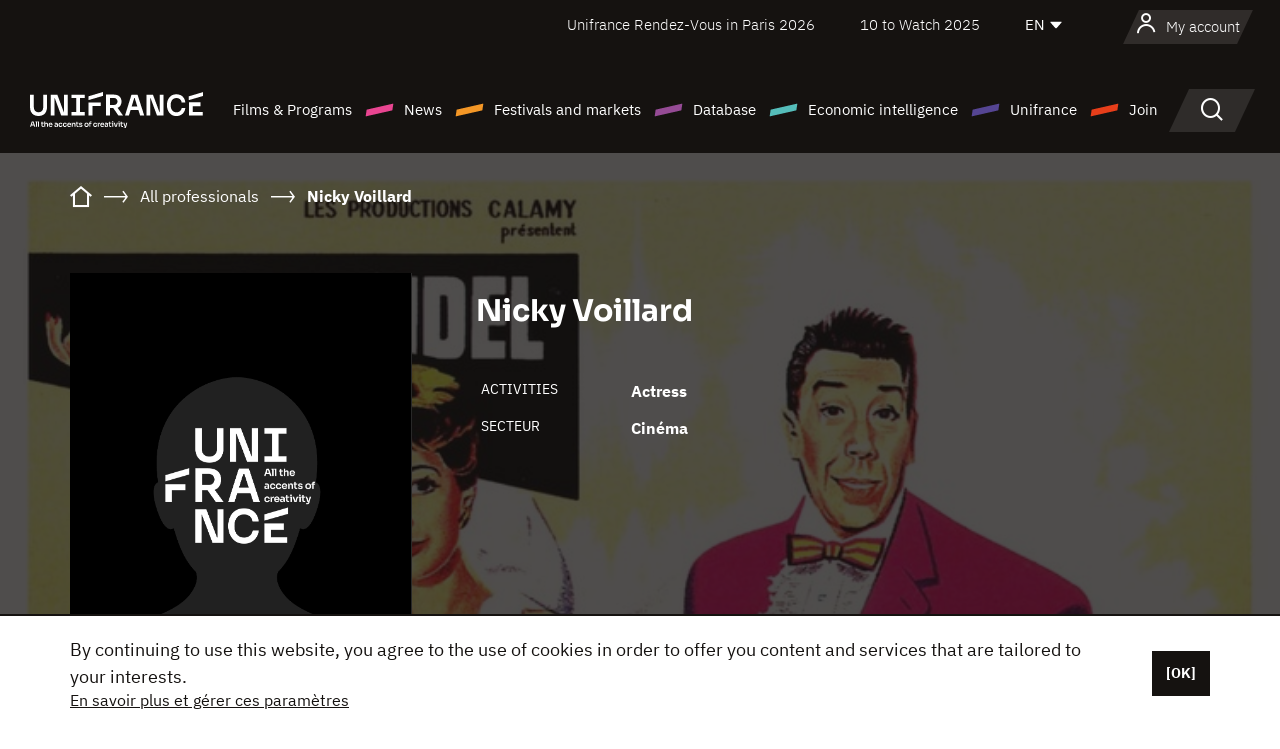

--- FILE ---
content_type: text/html; charset=utf-8
request_url: https://www.google.com/recaptcha/api2/anchor?ar=1&k=6LcJfHopAAAAAJA2ysQXhcpcbIYJi36tX6uIGLaU&co=aHR0cHM6Ly9lbi51bmlmcmFuY2Uub3JnOjQ0Mw..&hl=en&v=PoyoqOPhxBO7pBk68S4YbpHZ&size=normal&anchor-ms=20000&execute-ms=30000&cb=a42fuqgfuiup
body_size: 49418
content:
<!DOCTYPE HTML><html dir="ltr" lang="en"><head><meta http-equiv="Content-Type" content="text/html; charset=UTF-8">
<meta http-equiv="X-UA-Compatible" content="IE=edge">
<title>reCAPTCHA</title>
<style type="text/css">
/* cyrillic-ext */
@font-face {
  font-family: 'Roboto';
  font-style: normal;
  font-weight: 400;
  font-stretch: 100%;
  src: url(//fonts.gstatic.com/s/roboto/v48/KFO7CnqEu92Fr1ME7kSn66aGLdTylUAMa3GUBHMdazTgWw.woff2) format('woff2');
  unicode-range: U+0460-052F, U+1C80-1C8A, U+20B4, U+2DE0-2DFF, U+A640-A69F, U+FE2E-FE2F;
}
/* cyrillic */
@font-face {
  font-family: 'Roboto';
  font-style: normal;
  font-weight: 400;
  font-stretch: 100%;
  src: url(//fonts.gstatic.com/s/roboto/v48/KFO7CnqEu92Fr1ME7kSn66aGLdTylUAMa3iUBHMdazTgWw.woff2) format('woff2');
  unicode-range: U+0301, U+0400-045F, U+0490-0491, U+04B0-04B1, U+2116;
}
/* greek-ext */
@font-face {
  font-family: 'Roboto';
  font-style: normal;
  font-weight: 400;
  font-stretch: 100%;
  src: url(//fonts.gstatic.com/s/roboto/v48/KFO7CnqEu92Fr1ME7kSn66aGLdTylUAMa3CUBHMdazTgWw.woff2) format('woff2');
  unicode-range: U+1F00-1FFF;
}
/* greek */
@font-face {
  font-family: 'Roboto';
  font-style: normal;
  font-weight: 400;
  font-stretch: 100%;
  src: url(//fonts.gstatic.com/s/roboto/v48/KFO7CnqEu92Fr1ME7kSn66aGLdTylUAMa3-UBHMdazTgWw.woff2) format('woff2');
  unicode-range: U+0370-0377, U+037A-037F, U+0384-038A, U+038C, U+038E-03A1, U+03A3-03FF;
}
/* math */
@font-face {
  font-family: 'Roboto';
  font-style: normal;
  font-weight: 400;
  font-stretch: 100%;
  src: url(//fonts.gstatic.com/s/roboto/v48/KFO7CnqEu92Fr1ME7kSn66aGLdTylUAMawCUBHMdazTgWw.woff2) format('woff2');
  unicode-range: U+0302-0303, U+0305, U+0307-0308, U+0310, U+0312, U+0315, U+031A, U+0326-0327, U+032C, U+032F-0330, U+0332-0333, U+0338, U+033A, U+0346, U+034D, U+0391-03A1, U+03A3-03A9, U+03B1-03C9, U+03D1, U+03D5-03D6, U+03F0-03F1, U+03F4-03F5, U+2016-2017, U+2034-2038, U+203C, U+2040, U+2043, U+2047, U+2050, U+2057, U+205F, U+2070-2071, U+2074-208E, U+2090-209C, U+20D0-20DC, U+20E1, U+20E5-20EF, U+2100-2112, U+2114-2115, U+2117-2121, U+2123-214F, U+2190, U+2192, U+2194-21AE, U+21B0-21E5, U+21F1-21F2, U+21F4-2211, U+2213-2214, U+2216-22FF, U+2308-230B, U+2310, U+2319, U+231C-2321, U+2336-237A, U+237C, U+2395, U+239B-23B7, U+23D0, U+23DC-23E1, U+2474-2475, U+25AF, U+25B3, U+25B7, U+25BD, U+25C1, U+25CA, U+25CC, U+25FB, U+266D-266F, U+27C0-27FF, U+2900-2AFF, U+2B0E-2B11, U+2B30-2B4C, U+2BFE, U+3030, U+FF5B, U+FF5D, U+1D400-1D7FF, U+1EE00-1EEFF;
}
/* symbols */
@font-face {
  font-family: 'Roboto';
  font-style: normal;
  font-weight: 400;
  font-stretch: 100%;
  src: url(//fonts.gstatic.com/s/roboto/v48/KFO7CnqEu92Fr1ME7kSn66aGLdTylUAMaxKUBHMdazTgWw.woff2) format('woff2');
  unicode-range: U+0001-000C, U+000E-001F, U+007F-009F, U+20DD-20E0, U+20E2-20E4, U+2150-218F, U+2190, U+2192, U+2194-2199, U+21AF, U+21E6-21F0, U+21F3, U+2218-2219, U+2299, U+22C4-22C6, U+2300-243F, U+2440-244A, U+2460-24FF, U+25A0-27BF, U+2800-28FF, U+2921-2922, U+2981, U+29BF, U+29EB, U+2B00-2BFF, U+4DC0-4DFF, U+FFF9-FFFB, U+10140-1018E, U+10190-1019C, U+101A0, U+101D0-101FD, U+102E0-102FB, U+10E60-10E7E, U+1D2C0-1D2D3, U+1D2E0-1D37F, U+1F000-1F0FF, U+1F100-1F1AD, U+1F1E6-1F1FF, U+1F30D-1F30F, U+1F315, U+1F31C, U+1F31E, U+1F320-1F32C, U+1F336, U+1F378, U+1F37D, U+1F382, U+1F393-1F39F, U+1F3A7-1F3A8, U+1F3AC-1F3AF, U+1F3C2, U+1F3C4-1F3C6, U+1F3CA-1F3CE, U+1F3D4-1F3E0, U+1F3ED, U+1F3F1-1F3F3, U+1F3F5-1F3F7, U+1F408, U+1F415, U+1F41F, U+1F426, U+1F43F, U+1F441-1F442, U+1F444, U+1F446-1F449, U+1F44C-1F44E, U+1F453, U+1F46A, U+1F47D, U+1F4A3, U+1F4B0, U+1F4B3, U+1F4B9, U+1F4BB, U+1F4BF, U+1F4C8-1F4CB, U+1F4D6, U+1F4DA, U+1F4DF, U+1F4E3-1F4E6, U+1F4EA-1F4ED, U+1F4F7, U+1F4F9-1F4FB, U+1F4FD-1F4FE, U+1F503, U+1F507-1F50B, U+1F50D, U+1F512-1F513, U+1F53E-1F54A, U+1F54F-1F5FA, U+1F610, U+1F650-1F67F, U+1F687, U+1F68D, U+1F691, U+1F694, U+1F698, U+1F6AD, U+1F6B2, U+1F6B9-1F6BA, U+1F6BC, U+1F6C6-1F6CF, U+1F6D3-1F6D7, U+1F6E0-1F6EA, U+1F6F0-1F6F3, U+1F6F7-1F6FC, U+1F700-1F7FF, U+1F800-1F80B, U+1F810-1F847, U+1F850-1F859, U+1F860-1F887, U+1F890-1F8AD, U+1F8B0-1F8BB, U+1F8C0-1F8C1, U+1F900-1F90B, U+1F93B, U+1F946, U+1F984, U+1F996, U+1F9E9, U+1FA00-1FA6F, U+1FA70-1FA7C, U+1FA80-1FA89, U+1FA8F-1FAC6, U+1FACE-1FADC, U+1FADF-1FAE9, U+1FAF0-1FAF8, U+1FB00-1FBFF;
}
/* vietnamese */
@font-face {
  font-family: 'Roboto';
  font-style: normal;
  font-weight: 400;
  font-stretch: 100%;
  src: url(//fonts.gstatic.com/s/roboto/v48/KFO7CnqEu92Fr1ME7kSn66aGLdTylUAMa3OUBHMdazTgWw.woff2) format('woff2');
  unicode-range: U+0102-0103, U+0110-0111, U+0128-0129, U+0168-0169, U+01A0-01A1, U+01AF-01B0, U+0300-0301, U+0303-0304, U+0308-0309, U+0323, U+0329, U+1EA0-1EF9, U+20AB;
}
/* latin-ext */
@font-face {
  font-family: 'Roboto';
  font-style: normal;
  font-weight: 400;
  font-stretch: 100%;
  src: url(//fonts.gstatic.com/s/roboto/v48/KFO7CnqEu92Fr1ME7kSn66aGLdTylUAMa3KUBHMdazTgWw.woff2) format('woff2');
  unicode-range: U+0100-02BA, U+02BD-02C5, U+02C7-02CC, U+02CE-02D7, U+02DD-02FF, U+0304, U+0308, U+0329, U+1D00-1DBF, U+1E00-1E9F, U+1EF2-1EFF, U+2020, U+20A0-20AB, U+20AD-20C0, U+2113, U+2C60-2C7F, U+A720-A7FF;
}
/* latin */
@font-face {
  font-family: 'Roboto';
  font-style: normal;
  font-weight: 400;
  font-stretch: 100%;
  src: url(//fonts.gstatic.com/s/roboto/v48/KFO7CnqEu92Fr1ME7kSn66aGLdTylUAMa3yUBHMdazQ.woff2) format('woff2');
  unicode-range: U+0000-00FF, U+0131, U+0152-0153, U+02BB-02BC, U+02C6, U+02DA, U+02DC, U+0304, U+0308, U+0329, U+2000-206F, U+20AC, U+2122, U+2191, U+2193, U+2212, U+2215, U+FEFF, U+FFFD;
}
/* cyrillic-ext */
@font-face {
  font-family: 'Roboto';
  font-style: normal;
  font-weight: 500;
  font-stretch: 100%;
  src: url(//fonts.gstatic.com/s/roboto/v48/KFO7CnqEu92Fr1ME7kSn66aGLdTylUAMa3GUBHMdazTgWw.woff2) format('woff2');
  unicode-range: U+0460-052F, U+1C80-1C8A, U+20B4, U+2DE0-2DFF, U+A640-A69F, U+FE2E-FE2F;
}
/* cyrillic */
@font-face {
  font-family: 'Roboto';
  font-style: normal;
  font-weight: 500;
  font-stretch: 100%;
  src: url(//fonts.gstatic.com/s/roboto/v48/KFO7CnqEu92Fr1ME7kSn66aGLdTylUAMa3iUBHMdazTgWw.woff2) format('woff2');
  unicode-range: U+0301, U+0400-045F, U+0490-0491, U+04B0-04B1, U+2116;
}
/* greek-ext */
@font-face {
  font-family: 'Roboto';
  font-style: normal;
  font-weight: 500;
  font-stretch: 100%;
  src: url(//fonts.gstatic.com/s/roboto/v48/KFO7CnqEu92Fr1ME7kSn66aGLdTylUAMa3CUBHMdazTgWw.woff2) format('woff2');
  unicode-range: U+1F00-1FFF;
}
/* greek */
@font-face {
  font-family: 'Roboto';
  font-style: normal;
  font-weight: 500;
  font-stretch: 100%;
  src: url(//fonts.gstatic.com/s/roboto/v48/KFO7CnqEu92Fr1ME7kSn66aGLdTylUAMa3-UBHMdazTgWw.woff2) format('woff2');
  unicode-range: U+0370-0377, U+037A-037F, U+0384-038A, U+038C, U+038E-03A1, U+03A3-03FF;
}
/* math */
@font-face {
  font-family: 'Roboto';
  font-style: normal;
  font-weight: 500;
  font-stretch: 100%;
  src: url(//fonts.gstatic.com/s/roboto/v48/KFO7CnqEu92Fr1ME7kSn66aGLdTylUAMawCUBHMdazTgWw.woff2) format('woff2');
  unicode-range: U+0302-0303, U+0305, U+0307-0308, U+0310, U+0312, U+0315, U+031A, U+0326-0327, U+032C, U+032F-0330, U+0332-0333, U+0338, U+033A, U+0346, U+034D, U+0391-03A1, U+03A3-03A9, U+03B1-03C9, U+03D1, U+03D5-03D6, U+03F0-03F1, U+03F4-03F5, U+2016-2017, U+2034-2038, U+203C, U+2040, U+2043, U+2047, U+2050, U+2057, U+205F, U+2070-2071, U+2074-208E, U+2090-209C, U+20D0-20DC, U+20E1, U+20E5-20EF, U+2100-2112, U+2114-2115, U+2117-2121, U+2123-214F, U+2190, U+2192, U+2194-21AE, U+21B0-21E5, U+21F1-21F2, U+21F4-2211, U+2213-2214, U+2216-22FF, U+2308-230B, U+2310, U+2319, U+231C-2321, U+2336-237A, U+237C, U+2395, U+239B-23B7, U+23D0, U+23DC-23E1, U+2474-2475, U+25AF, U+25B3, U+25B7, U+25BD, U+25C1, U+25CA, U+25CC, U+25FB, U+266D-266F, U+27C0-27FF, U+2900-2AFF, U+2B0E-2B11, U+2B30-2B4C, U+2BFE, U+3030, U+FF5B, U+FF5D, U+1D400-1D7FF, U+1EE00-1EEFF;
}
/* symbols */
@font-face {
  font-family: 'Roboto';
  font-style: normal;
  font-weight: 500;
  font-stretch: 100%;
  src: url(//fonts.gstatic.com/s/roboto/v48/KFO7CnqEu92Fr1ME7kSn66aGLdTylUAMaxKUBHMdazTgWw.woff2) format('woff2');
  unicode-range: U+0001-000C, U+000E-001F, U+007F-009F, U+20DD-20E0, U+20E2-20E4, U+2150-218F, U+2190, U+2192, U+2194-2199, U+21AF, U+21E6-21F0, U+21F3, U+2218-2219, U+2299, U+22C4-22C6, U+2300-243F, U+2440-244A, U+2460-24FF, U+25A0-27BF, U+2800-28FF, U+2921-2922, U+2981, U+29BF, U+29EB, U+2B00-2BFF, U+4DC0-4DFF, U+FFF9-FFFB, U+10140-1018E, U+10190-1019C, U+101A0, U+101D0-101FD, U+102E0-102FB, U+10E60-10E7E, U+1D2C0-1D2D3, U+1D2E0-1D37F, U+1F000-1F0FF, U+1F100-1F1AD, U+1F1E6-1F1FF, U+1F30D-1F30F, U+1F315, U+1F31C, U+1F31E, U+1F320-1F32C, U+1F336, U+1F378, U+1F37D, U+1F382, U+1F393-1F39F, U+1F3A7-1F3A8, U+1F3AC-1F3AF, U+1F3C2, U+1F3C4-1F3C6, U+1F3CA-1F3CE, U+1F3D4-1F3E0, U+1F3ED, U+1F3F1-1F3F3, U+1F3F5-1F3F7, U+1F408, U+1F415, U+1F41F, U+1F426, U+1F43F, U+1F441-1F442, U+1F444, U+1F446-1F449, U+1F44C-1F44E, U+1F453, U+1F46A, U+1F47D, U+1F4A3, U+1F4B0, U+1F4B3, U+1F4B9, U+1F4BB, U+1F4BF, U+1F4C8-1F4CB, U+1F4D6, U+1F4DA, U+1F4DF, U+1F4E3-1F4E6, U+1F4EA-1F4ED, U+1F4F7, U+1F4F9-1F4FB, U+1F4FD-1F4FE, U+1F503, U+1F507-1F50B, U+1F50D, U+1F512-1F513, U+1F53E-1F54A, U+1F54F-1F5FA, U+1F610, U+1F650-1F67F, U+1F687, U+1F68D, U+1F691, U+1F694, U+1F698, U+1F6AD, U+1F6B2, U+1F6B9-1F6BA, U+1F6BC, U+1F6C6-1F6CF, U+1F6D3-1F6D7, U+1F6E0-1F6EA, U+1F6F0-1F6F3, U+1F6F7-1F6FC, U+1F700-1F7FF, U+1F800-1F80B, U+1F810-1F847, U+1F850-1F859, U+1F860-1F887, U+1F890-1F8AD, U+1F8B0-1F8BB, U+1F8C0-1F8C1, U+1F900-1F90B, U+1F93B, U+1F946, U+1F984, U+1F996, U+1F9E9, U+1FA00-1FA6F, U+1FA70-1FA7C, U+1FA80-1FA89, U+1FA8F-1FAC6, U+1FACE-1FADC, U+1FADF-1FAE9, U+1FAF0-1FAF8, U+1FB00-1FBFF;
}
/* vietnamese */
@font-face {
  font-family: 'Roboto';
  font-style: normal;
  font-weight: 500;
  font-stretch: 100%;
  src: url(//fonts.gstatic.com/s/roboto/v48/KFO7CnqEu92Fr1ME7kSn66aGLdTylUAMa3OUBHMdazTgWw.woff2) format('woff2');
  unicode-range: U+0102-0103, U+0110-0111, U+0128-0129, U+0168-0169, U+01A0-01A1, U+01AF-01B0, U+0300-0301, U+0303-0304, U+0308-0309, U+0323, U+0329, U+1EA0-1EF9, U+20AB;
}
/* latin-ext */
@font-face {
  font-family: 'Roboto';
  font-style: normal;
  font-weight: 500;
  font-stretch: 100%;
  src: url(//fonts.gstatic.com/s/roboto/v48/KFO7CnqEu92Fr1ME7kSn66aGLdTylUAMa3KUBHMdazTgWw.woff2) format('woff2');
  unicode-range: U+0100-02BA, U+02BD-02C5, U+02C7-02CC, U+02CE-02D7, U+02DD-02FF, U+0304, U+0308, U+0329, U+1D00-1DBF, U+1E00-1E9F, U+1EF2-1EFF, U+2020, U+20A0-20AB, U+20AD-20C0, U+2113, U+2C60-2C7F, U+A720-A7FF;
}
/* latin */
@font-face {
  font-family: 'Roboto';
  font-style: normal;
  font-weight: 500;
  font-stretch: 100%;
  src: url(//fonts.gstatic.com/s/roboto/v48/KFO7CnqEu92Fr1ME7kSn66aGLdTylUAMa3yUBHMdazQ.woff2) format('woff2');
  unicode-range: U+0000-00FF, U+0131, U+0152-0153, U+02BB-02BC, U+02C6, U+02DA, U+02DC, U+0304, U+0308, U+0329, U+2000-206F, U+20AC, U+2122, U+2191, U+2193, U+2212, U+2215, U+FEFF, U+FFFD;
}
/* cyrillic-ext */
@font-face {
  font-family: 'Roboto';
  font-style: normal;
  font-weight: 900;
  font-stretch: 100%;
  src: url(//fonts.gstatic.com/s/roboto/v48/KFO7CnqEu92Fr1ME7kSn66aGLdTylUAMa3GUBHMdazTgWw.woff2) format('woff2');
  unicode-range: U+0460-052F, U+1C80-1C8A, U+20B4, U+2DE0-2DFF, U+A640-A69F, U+FE2E-FE2F;
}
/* cyrillic */
@font-face {
  font-family: 'Roboto';
  font-style: normal;
  font-weight: 900;
  font-stretch: 100%;
  src: url(//fonts.gstatic.com/s/roboto/v48/KFO7CnqEu92Fr1ME7kSn66aGLdTylUAMa3iUBHMdazTgWw.woff2) format('woff2');
  unicode-range: U+0301, U+0400-045F, U+0490-0491, U+04B0-04B1, U+2116;
}
/* greek-ext */
@font-face {
  font-family: 'Roboto';
  font-style: normal;
  font-weight: 900;
  font-stretch: 100%;
  src: url(//fonts.gstatic.com/s/roboto/v48/KFO7CnqEu92Fr1ME7kSn66aGLdTylUAMa3CUBHMdazTgWw.woff2) format('woff2');
  unicode-range: U+1F00-1FFF;
}
/* greek */
@font-face {
  font-family: 'Roboto';
  font-style: normal;
  font-weight: 900;
  font-stretch: 100%;
  src: url(//fonts.gstatic.com/s/roboto/v48/KFO7CnqEu92Fr1ME7kSn66aGLdTylUAMa3-UBHMdazTgWw.woff2) format('woff2');
  unicode-range: U+0370-0377, U+037A-037F, U+0384-038A, U+038C, U+038E-03A1, U+03A3-03FF;
}
/* math */
@font-face {
  font-family: 'Roboto';
  font-style: normal;
  font-weight: 900;
  font-stretch: 100%;
  src: url(//fonts.gstatic.com/s/roboto/v48/KFO7CnqEu92Fr1ME7kSn66aGLdTylUAMawCUBHMdazTgWw.woff2) format('woff2');
  unicode-range: U+0302-0303, U+0305, U+0307-0308, U+0310, U+0312, U+0315, U+031A, U+0326-0327, U+032C, U+032F-0330, U+0332-0333, U+0338, U+033A, U+0346, U+034D, U+0391-03A1, U+03A3-03A9, U+03B1-03C9, U+03D1, U+03D5-03D6, U+03F0-03F1, U+03F4-03F5, U+2016-2017, U+2034-2038, U+203C, U+2040, U+2043, U+2047, U+2050, U+2057, U+205F, U+2070-2071, U+2074-208E, U+2090-209C, U+20D0-20DC, U+20E1, U+20E5-20EF, U+2100-2112, U+2114-2115, U+2117-2121, U+2123-214F, U+2190, U+2192, U+2194-21AE, U+21B0-21E5, U+21F1-21F2, U+21F4-2211, U+2213-2214, U+2216-22FF, U+2308-230B, U+2310, U+2319, U+231C-2321, U+2336-237A, U+237C, U+2395, U+239B-23B7, U+23D0, U+23DC-23E1, U+2474-2475, U+25AF, U+25B3, U+25B7, U+25BD, U+25C1, U+25CA, U+25CC, U+25FB, U+266D-266F, U+27C0-27FF, U+2900-2AFF, U+2B0E-2B11, U+2B30-2B4C, U+2BFE, U+3030, U+FF5B, U+FF5D, U+1D400-1D7FF, U+1EE00-1EEFF;
}
/* symbols */
@font-face {
  font-family: 'Roboto';
  font-style: normal;
  font-weight: 900;
  font-stretch: 100%;
  src: url(//fonts.gstatic.com/s/roboto/v48/KFO7CnqEu92Fr1ME7kSn66aGLdTylUAMaxKUBHMdazTgWw.woff2) format('woff2');
  unicode-range: U+0001-000C, U+000E-001F, U+007F-009F, U+20DD-20E0, U+20E2-20E4, U+2150-218F, U+2190, U+2192, U+2194-2199, U+21AF, U+21E6-21F0, U+21F3, U+2218-2219, U+2299, U+22C4-22C6, U+2300-243F, U+2440-244A, U+2460-24FF, U+25A0-27BF, U+2800-28FF, U+2921-2922, U+2981, U+29BF, U+29EB, U+2B00-2BFF, U+4DC0-4DFF, U+FFF9-FFFB, U+10140-1018E, U+10190-1019C, U+101A0, U+101D0-101FD, U+102E0-102FB, U+10E60-10E7E, U+1D2C0-1D2D3, U+1D2E0-1D37F, U+1F000-1F0FF, U+1F100-1F1AD, U+1F1E6-1F1FF, U+1F30D-1F30F, U+1F315, U+1F31C, U+1F31E, U+1F320-1F32C, U+1F336, U+1F378, U+1F37D, U+1F382, U+1F393-1F39F, U+1F3A7-1F3A8, U+1F3AC-1F3AF, U+1F3C2, U+1F3C4-1F3C6, U+1F3CA-1F3CE, U+1F3D4-1F3E0, U+1F3ED, U+1F3F1-1F3F3, U+1F3F5-1F3F7, U+1F408, U+1F415, U+1F41F, U+1F426, U+1F43F, U+1F441-1F442, U+1F444, U+1F446-1F449, U+1F44C-1F44E, U+1F453, U+1F46A, U+1F47D, U+1F4A3, U+1F4B0, U+1F4B3, U+1F4B9, U+1F4BB, U+1F4BF, U+1F4C8-1F4CB, U+1F4D6, U+1F4DA, U+1F4DF, U+1F4E3-1F4E6, U+1F4EA-1F4ED, U+1F4F7, U+1F4F9-1F4FB, U+1F4FD-1F4FE, U+1F503, U+1F507-1F50B, U+1F50D, U+1F512-1F513, U+1F53E-1F54A, U+1F54F-1F5FA, U+1F610, U+1F650-1F67F, U+1F687, U+1F68D, U+1F691, U+1F694, U+1F698, U+1F6AD, U+1F6B2, U+1F6B9-1F6BA, U+1F6BC, U+1F6C6-1F6CF, U+1F6D3-1F6D7, U+1F6E0-1F6EA, U+1F6F0-1F6F3, U+1F6F7-1F6FC, U+1F700-1F7FF, U+1F800-1F80B, U+1F810-1F847, U+1F850-1F859, U+1F860-1F887, U+1F890-1F8AD, U+1F8B0-1F8BB, U+1F8C0-1F8C1, U+1F900-1F90B, U+1F93B, U+1F946, U+1F984, U+1F996, U+1F9E9, U+1FA00-1FA6F, U+1FA70-1FA7C, U+1FA80-1FA89, U+1FA8F-1FAC6, U+1FACE-1FADC, U+1FADF-1FAE9, U+1FAF0-1FAF8, U+1FB00-1FBFF;
}
/* vietnamese */
@font-face {
  font-family: 'Roboto';
  font-style: normal;
  font-weight: 900;
  font-stretch: 100%;
  src: url(//fonts.gstatic.com/s/roboto/v48/KFO7CnqEu92Fr1ME7kSn66aGLdTylUAMa3OUBHMdazTgWw.woff2) format('woff2');
  unicode-range: U+0102-0103, U+0110-0111, U+0128-0129, U+0168-0169, U+01A0-01A1, U+01AF-01B0, U+0300-0301, U+0303-0304, U+0308-0309, U+0323, U+0329, U+1EA0-1EF9, U+20AB;
}
/* latin-ext */
@font-face {
  font-family: 'Roboto';
  font-style: normal;
  font-weight: 900;
  font-stretch: 100%;
  src: url(//fonts.gstatic.com/s/roboto/v48/KFO7CnqEu92Fr1ME7kSn66aGLdTylUAMa3KUBHMdazTgWw.woff2) format('woff2');
  unicode-range: U+0100-02BA, U+02BD-02C5, U+02C7-02CC, U+02CE-02D7, U+02DD-02FF, U+0304, U+0308, U+0329, U+1D00-1DBF, U+1E00-1E9F, U+1EF2-1EFF, U+2020, U+20A0-20AB, U+20AD-20C0, U+2113, U+2C60-2C7F, U+A720-A7FF;
}
/* latin */
@font-face {
  font-family: 'Roboto';
  font-style: normal;
  font-weight: 900;
  font-stretch: 100%;
  src: url(//fonts.gstatic.com/s/roboto/v48/KFO7CnqEu92Fr1ME7kSn66aGLdTylUAMa3yUBHMdazQ.woff2) format('woff2');
  unicode-range: U+0000-00FF, U+0131, U+0152-0153, U+02BB-02BC, U+02C6, U+02DA, U+02DC, U+0304, U+0308, U+0329, U+2000-206F, U+20AC, U+2122, U+2191, U+2193, U+2212, U+2215, U+FEFF, U+FFFD;
}

</style>
<link rel="stylesheet" type="text/css" href="https://www.gstatic.com/recaptcha/releases/PoyoqOPhxBO7pBk68S4YbpHZ/styles__ltr.css">
<script nonce="s3rMqm0sE3Q_33J9P0ojAg" type="text/javascript">window['__recaptcha_api'] = 'https://www.google.com/recaptcha/api2/';</script>
<script type="text/javascript" src="https://www.gstatic.com/recaptcha/releases/PoyoqOPhxBO7pBk68S4YbpHZ/recaptcha__en.js" nonce="s3rMqm0sE3Q_33J9P0ojAg">
      
    </script></head>
<body><div id="rc-anchor-alert" class="rc-anchor-alert"></div>
<input type="hidden" id="recaptcha-token" value="[base64]">
<script type="text/javascript" nonce="s3rMqm0sE3Q_33J9P0ojAg">
      recaptcha.anchor.Main.init("[\x22ainput\x22,[\x22bgdata\x22,\x22\x22,\[base64]/[base64]/[base64]/[base64]/[base64]/[base64]/[base64]/[base64]/[base64]/[base64]\\u003d\x22,\[base64]\\u003d\\u003d\x22,\x22Z27CqVx0OsKJwrvCqwkow7XCkSHCi8OnXsKHLHASScKWwrouw5YFZMO8d8O2MwjDm8KHRFE5woDCl0RCLMOWw73Cv8ONw4DDjsKQw6pbw7gCwqBfw6pAw5LCumVuwrJ7DTzCr8OQTMOMwolLw6XDpiZ2w7FRw7nDvH/[base64]/CusKeGcK3EyTDsmcaNS7DjcO9UV9wW8KZLGPDl8KrNMKDRx3DrGYbw5fDmcOrJcOnwo7DhC/[base64]/[base64]/CvMKjw7PCl2YgMsOdw7YQw7vCqsKHwq82wpxkcXxOdcOcw4w5w7ACfALDnkHDmsODDx7CkMOgwqHCtRPDqg1kUh86DHLClGHCr8KnUSRAwqLDpMK6aE1mMsO2Gmc4w59Gw79JF8Ozw4PCkAgjwqAbLBnDvCXDucOAw7wzFcO5VMONw5ATTTXDvsKywp/[base64]/[base64]/ChsK4JsOTKRI3w7HCnlHDp2dAwqIGw5zCp8OZDRl6OFx1QMOAUsKIacKdw4/Co8Opwok9wp8NTw7CqsOIJQ42wo3DrsOMbjUuScKQDnbCv1YkwqwYFMOww6sBwplIIGZNVQIhw6YtcMKIwrLCtXwIZh7Dg8K8dHLDpcK3w4tFYEhSEk/CklXCqcKIw4XDuMKJD8OFw78Jw7nCncKwLcOIUMORPVlIw5sAKMKDwpJMw57DjHfDqsKCfcK7wovChXrDmFTCvMKNQFtIwqEmdHnCvAvDsw/ChcKlADBPwp7Dok/Cg8O4w4PDh8KLAycTMcOlwrDCgQTDgcKoL0Fyw4gEwp3Dt3bDnCBJIMOJw6nCjMOhFnjDs8K3agzDgcOMZTfCoMOqZ1nCs3QcCsKffMODwqfCtMKKwrLCpHfDssKjwrt9cMOXwqtYwpvCunXClS/Dq8KsNyPClj/[base64]/[base64]/DmsOVw4U2QjZcFMOcw6/ChkV7wofCocO7w5s6wrNDw48LwpVlH8Kvwo7CvsO/w4ACEgRNUMOMeH/[base64]/CiSnDu8OwLEPChsO2Q3DDhMK9w6tmw4LCmAFCw6PCkmTDoGzDgsO+w6XClEk6w7/CuMKuwq3Dqi/Cj8O0w6fCn8Oyb8OCYFArQsKYdkhEbUctwpoiw7LDqiHDgCHDnMKRSB/DrxrDjcOhKsKkw4/[base64]/DqXnDl8K9wqvDtwgeW8OrQ8KzNH/[base64]/[base64]/DpTE8TzvCizYvwqh6w63CsADCqSdEwpTDt8OmwpE5w63ClEAiDsO1XmgfwpNZHsK7fiTDg8KXYhXDi0Y+wo5Gf8KmJMK2w6Rhd8KGaSnDglh1wpUIwoh/VSgQTMKSR8Klwr1NUcKvRcOkRlodwqvDkjzDisKRwpZVHWQEahAFwr3Do8Oyw7jDh8Ozej/ConQrfsOJw6lQY8Kaw6fCh05zw6PCrMKtQwVFw7swbcOaEMK4wqNSL2zDtzpCc8OROwvChMK3P8KCQlPDr37DrsKqVygMw4J/wprCjRLCmRfCljTCusOVwozDt8KZMMObwq55CMO1w4oWwrlzRsOwHzTCjAMhwoDDqMKdw6PDrTrColbClBFJG8OAXcKMDyPDjsOrw49Gw74IRyjCnALClsK3wqrCiMKqwqPCs8KjwqPDnHzDrGIoEwXChjRnw5fDgMObJEcWTyl9w6fDq8Ocw6MYGsOtRMOpDGY/wo/DsMOKwpzCusKJehzCncKDw6lsw6HCjR0zDcKcw71rCQHDtcOvE8O/N2bChWsie01RRMODbcKawoFcCsOKwqfChA55w6XCv8OYw73Dh8K9wrzCtMKrc8KYXMObw6FKQ8Ovw6N5G8Oaw73DvMK1b8OlwrEFZ8Kawo99wpbCoMOUFMKMJHbDrwktasOBw51IwoNlwq9Yw7FIwqPCsC5DBsKuBcOCw5gmwqrDqcOZIsKOZSzDi8KQw5TChMKHw78/JsKvw7rDpg4iG8KEwrwIeG1WW8KDwpQINzNmw5MEwoVuw4fDjMKPw5dlw4V+w5bClAh8fMKZwqLCvcKlw5LCjArCssKJFW4jw4UdE8KEw6N/PknCjWPCpVQ7wpfDlArDmH7CqcKuTMKPwr91w6jCo3PCoyfDh8KsIQnDqsK/AMKBw5HDiFtVCknChMOGZV3Cg3ZDw6nDpMKWQGLDgMO3wpEdwqkkHcKaMMKlV23CmzbCoCILw5FaeyrDv8KTw57DgsOlw77CucKBw6Mkwq1kwpvDpsK2wp7CisONwrQAw6DCs0/Cr2l8w5fDmsKLw5DDocOuwo3DusKeD2HCvMKJeWkIOcO3NsK6AFbClMKlw5Mcw7TCq8Onw4jDtBhVV8K1McKUwp7CiMKpHznCvy1ew4DDncOnwrHCnMK/wrcrwoAdw6XDucKRw6HDg8K0WcKtQALCjMKCE8KLD3XDkcK9OGbCuMO9YVHCmMKaQMOnW8OMwpEkw40awqdywo7DryvDhMOYVsKxw6rDmwjDh1kxCArCr2Yeby/[base64]/DocOHw6Vew6IDw5REd8Kkw5xvJG7DuX5FwoAwwqzCpsKcOkg+cMOUTDzDoUHDjiV0OGg7w5p4w5nCoSTDpQbDr3ZLwrPCt2XDoUxBwrAIwpPDizrDk8K4w6U2CUgrLsKdw5PCr8OHw6jDksO7wozCuHwuesOPw4xFw6DDiMKZBE1fwoPDh0EEa8KswqPCosKbL8O/wo0bE8O/NMKUa29lw6oIXMOxw5TDuQbCpcOLSQwNdg8iw5vCgDZ5wqjDszZ6dsKWwokjZMOlw5jDgnzDtcODwpPDnw9vBi/CtMKnMVPCllhVFmTDoMK8wpLCnMOYwqnCpm7ChMOeCELCp8OKwpdJw7DDhko0w40+GcO4dcKbwpLCvcO/ZG84w67Du1ZPQBJxPsKvw4RrMMO+wqXDnAnDpA1OKsOVXELDosOVwozDnsOswr/Dq0MHYzgJHgB9HMOlw5QGTSPDlMKWH8OaZxzDnE3CpBTCi8Kjw6jDvynCqMKAwp/CqcK9I8OFB8K3PmXCqz0NdcKjwpPDgMKow4XCm8K2w5Epw755w6DCk8OiTcOLwp/DgBPCgsKgJErChsOww6EFIAfDv8KvNMOeXMK7w7nCnsKxUDjCoU/[base64]/w5nCqMKTC24Uw6nCq8KywrNeHcOGw5XDllBKw5LDmQo0wrnDp244wrdREsK7wrIsw5xqT8K+P2bCvw5iWcKdwqLCrcKWw7jCmMOBwrtuUBPDmsONwpDCuwwXWMOIw6A9aMOtw5UWfcO3w7nChwFMw5BHwrLCuxkff8OGwrvDh8O4DcK3wozDnMKjc8O6w4/CqC9QeVcpeBPCiMOEw4NONMOLLxxlw6LDrjrDshHDon8UacKBw6QkX8Kvw5AOw63DqsO1FmLDr8O+I2TCu3bCucOqIcO7w6fCg3QIwqzCqsOTw4jDtMKdw6LCt3UgRsOOPnEow6nCvsKmw7vDj8KMwoXCrcKqw4Etw5hldsKzw7/CpCsKXEEpw446VMKHwp/CisKDw4JwwrnCvsO/b8ORw5XClMOeSHDDi8KHwqEPw582w5EFR3ASwqJiPX93B8KGdH/[base64]/CscO2NhfDlMK9VsOewpHCqsKLwqpXwqUSNHbDvMKGWwvDmw/[base64]/[base64]/[base64]/DnsO/MRDCnsKrdMOTwpPCmgUnZcKMwpUewrksw4JOwqslNRLDihzDi8OoL8OKw6xNVMKAwoLDk8OTwpYSw71RUhpJwoPDhsOTWzt9UlDCjMO2w75mw68uViYlwqnCvcKBwq/[base64]/DgMOIF8OFQsOCIDcBR8OUY8KpZlTDmyoCHcKtw7HDusKvw4zCmXQqw5gHw5Jlw6VlwrXCrTjDvm5Sw43CmyrDnMO7fA19w7NYw59EwrA2EcOzwoE/FcOowrLDn8KHB8O5TXUAw7fCnMKEfxdqHyzCg8Kbw6vDnSDDlyHDrsK7JmbCjMO+w5jCrVFHM8OMw7YBUnIWeMOmwp7DkiHDsncKwrp0ZsKaVQRmwo3Dh8O6FlU/XQrDhsKJD0PDljfCnsKnNcORBEtkwrMQVcOfwrPCrww9EsOwGcOyFULCtMKgwo97wpPCnUnDmsKhwoAhWBYvw5PDkMK8wpl/w7ZaZcOODwEyw53DmcKqYRzDlinDol0DTsOOw7psEsO4e3N3w5bCnCFoV8OpYcOHwqLDu8O1E8K+w7DDm0vCrMKbJWEZQjI4VXfCgx3DrsKgHsKEWcOuXj7CrD8SS1cjQ8O4wqkFw7LDuVUXJFk6DcO/[base64]/CgcO2Y8OEQ33CocO3W8OHNMKywr3DpR4iw5wvwqjDrMOTwrpITCrDtMOKw7QlNRdpw5lyC8OXExDCtcOFSF59w6HCglIOHsKbYS3DscO6w5HDky/CnkzDqsOTw57CpnY0SMK1PjHCu0LDpcKAw7JewozDoMOcwpYJL0HDgioww7kaMsOXaW01fcKGwqAQYcOewqTDoMOoGkLCmsKPw7HCuxTDqcK1w5XCncKcw5krw6xFS0BCwrbCpA5cbcK+w7jCj8K/bMOOw6/DpMKWwqJzSG9FEcKENMKewrAgJsORYMOaBsOqwpHDhW/[base64]/[base64]/DrzBSw73DhMOAZcKGN8KzDsOhwrIoGCXCt0fDncK/eMKLZifCgHR3IWdIwrwWw4bDrsK9w7tRU8O+woxdw6zDh1V1w5HCpw/DocO0RF5rw7olLWIXwq/[base64]/CrcKrCTjCmUvDvsKvwqrDqsOww6VPRiHDkXTCvkQBwphoV8KlEsKuHRDDm8Kdw58dwqw4KVLCtUjDvsKHTg81OiQ/d3bCoMKnw5MFw5jCi8OOwokQInoPdVRLX8OVAsKfw5pnL8OXw6wowrERw4TDmCDDuhjCosKlQzJ5w63DtDEMw5DDh8OCw6sTw6FvSMKuwqV2D8KYw7hEw4/DsMOLAsKyw4DDmMOEZsK1AMK4CsO6anTCngfChQlXw7PDpRFcIiLCgcOuAcKww4Blwq9DRsOpw7/DpMKYYA3CoSF8w7jDvRHDsgMuw65wwqjCm00KdBsew73DvEcLwr7Ch8Kiw5Auw6IHw4LCu8KSYG4RMQ3CgVN/WcOVBMK4bQTCnsOSH1wjw5fCg8OZw4nClyTDk8OcR00wwq5fwoHDvFnDssO+w67Cp8KzwqLCvcKqwr92YMKiPmElwrs6VmZNw5E7wr3DvcKfwrB0AcK6LcOFKMK/S1HCuknDlUMew4bCsMOIRQgiflLDjTIbJkHCkMOYd07DvjvDsW/CuHghw4Bnfh/CmcOwW8Ktwo3Cs8O7w4fCqhY4JcKpQR/[base64]/w47Dk8OMw7lHAyJtajLCuGNjwqPCoMKddiHCqj9ATjbDoFPDgcKbBgJ+F1zDvWhJw5gVwq7Cv8OFwqvDmXvDhsKSCcK9w5jDiRo9wp/ConHDqlY9D1/[base64]/w6PCl1Biw6psdXR/w5zCiQjDmsKwIRVZBmbDjmfCt8KFOHrDj8Oiw4ZmAR5FwpAmU8KkPMKVwosSw4ZzS8KuQcOYwpF4wpnCsEjCrMKMwqMGa8K/[base64]/DghgSwrUNGMOawrnDtsOgw4fCmMOTDk/DmyE/w73DlsOhNsObw5YTw6/CnV3DqAnDuHDCqXd+ScOzaAfDti11w7HDg38nwrg4w4UwbXzDnsO4UcKsUsKcdcOMY8KMM8OXZTd0BMK4VMOyYWBLw5DCphHCkFHCqCPCjWjDsWJ9w7QIMMOXQlEVwpHDrwpkFRXDqGJvwqPDrlXCkcKtwrvClBsLw63Cjl0Two/Dv8KzwonDhsKKaWDCksKFJhw4woYuwpxNwo/[base64]/CgsOEw7jDu8K/w7fDo2d9w6VzZxRIw7ZEUUoUJHbDksOnB03CqW/Cq3fDjsOjLFjChMK+HB3CtlbCh1R2LMKQwq/CmEjDmQwlW2LDvXvDqcKswrg9QGIPbMORcsKiwqPCn8KQCCLDhBjDmcOPc8OwwqPDnMOIQHnCimfDjQYvwpHCgcOEC8OTSzR5TlbCvsKjIcOHK8KEPnDCrsKQMMK4RDXDlTrDp8O9PcK5wqh1wq7CqMOjw7LDijw6IE/[base64]/DmsKeAcO/Uk1Hw7LCgzI5ccKNwpnDqMKGw7fCnMKIV8KpwoPDg8KwCMOpwpDDjsK7wqPDgVs7I3EAw6vCvzHCkl9qw44qKTxJwopYbsKZwopywr/DjMKqNcO7EHlbOXLCicOTIyd9UsKMwoxtI8O0w4PDpCkiTcK7ZMKOw7jDjUPDgcKxw5l8G8Onw7PDvwBRworCssK5w6YNXHgJLcO2SyLCqgo/wpQuw4LCmg7CvV7DucKuw71SwoPDtGjDlcKVw7nCmX3DnMKZfcKpw4dUUVrCl8KHdW8AwpFvw6DCksKKw57CosOWZsKxwoJDRhzDgcOiecK+YMOSWMOEwrjCgy/CosOGw4zCo2g5PRYrw5V2ZTHDnMKlI39IC19DwrdBw57CkMKkDjzCn8OpTlLDqsOHw5TCtGDCq8K6RMKic8KQwo9rwoRvw7PDiD/CmlvCs8KMw59PX3ZrE8K0wpnDgnbCl8KpDh3Dt2AuwrTClcOrwrEUwpDChsOMwpHDjT3DsF40SSXCqT8tS8KvecOBw5s4V8KRb8OLMR0Hw7/Ci8Kjew3CnsK6woYNaTXDp8K3w4hVwqENCcKIBcKwE1HCkU94I8KxwrHDihVlCsOrHsKhw54easOWwpNZNUsJwpIQEHnCucOcwoV3ZBTDukdOOQ3DoDsLJMOwwqbCkzViw6LDtsKNw6IOMMKSw4DDicO3GcOcw5/[base64]/Dixlmw70Zw7rDpcKRwpnDpTfCq0bCuCLDtjfDicOnwrHDvsKwwpJAAy4XDVFLYXTCmB7DvMO0w67CqMK1QMK3w5BNOSPCm1gCVTnDq09TbsOWL8KpBxzCjnTDuSjDiWnCgTfDuMOVIVRaw5/Dl8KgDk/CqcKta8OrwrVdw77DjcOGwoPCiMKNwpjDq8OgS8K2aFHCrcK8UXpOw6HChQnDlcKTJsKrw7drwpLCkMKVw759wpTDlWhTbcKaw5QVUwI3CE9MUiszB8Oww6tkKB/[base64]/DqMOHw63CrcK6Jn/Cr8KVwqF/[base64]/ChUcww73Cg8K8w67DphLDn3IEw7zCgMO4wqcFw5/CgcOAUMOfSsKvwpnCisKDNW4qSmzCn8OIKcONwq8PZcKIDUvDnsOdF8KnBzrDoXvCvcOWw5jCtnbClsKDL8Okw7XCjmEOASLDqgsSwo/Cr8KeIcOEEMK1I8Kxw7/[base64]/w4vDuAzCssO/YCgswrh9w6EqwovDmMOXSSlDwrIuwptUUsKtWsO7f8OWRCpFUsKxdxfDmcOKe8KITAJTwr/DqMOrwoHDm8KPBWkgw78KOjXCsEXCs8OzKcK6w6rDtWXDgsOTw6MpwqIywoRNw6dDwrHDlFdxw5sONCU+wrfCtMK4w7HDqsO8wofDkcKYwoMAA2F/[base64]/[base64]/[base64]/ClcKHNcOBwp3DihB0Uh82wr16GsOxwrnDlQBsNcO5cDLDv8KXwoZlw5FmGcKdXk/[base64]/Dr1ZiRypgwpPDrBUfw7vChQvCrlbCjgkJwqZCP8Kiw447w5l4w5ggAcKNw6vDh8KLw7hrfnjDsMOKOwUECcKpbcOCE1zDoMOtDcOQA3VeIsK1V0vDg8OAw5DDvsK1N3PDjcOdw7TDssKMOR8bwqXCj0vCu0wgwp0mJcKrw6g/w6UWWsKywqDCsDPCpRcLwobCq8K1PC3DtsOsw4UdFcKpGB/DrE3DrcOew5zDmC/CnMKbUBfDpWTDuwooUMK7w6MVw4ARw5wQwr1fwpgjeX5MDHJRe8Kow4DDj8K0W37DonnCh8Oaw4NywqPCq8KBNwPCnUFMYcOlHcOGGh/Dtj8xEMOVNVDCkXTDoV4twoB5YnjDtS5Cw64HGRfDvmnCsMKyTxXDulrDnWDDn8OIAlMXNUcAwqxGwqAQwqpVRyZxw4LCpsKVw5PDliAVwpAiwrnDhcOvw44mw6PCiMOXZydbwr0OQR5nwoPDl15ldMOlworCoF1OdXzCnkB0woDCqUJ/w4fCmsOyZhxHUk3Dii3CuEk1VDJZw4dhwp8kM8OOw4/CgcKlRVUbwqZ3XQjCtcOywr8pwromwoXCnlDCtsKfNyXCg2VaVMOkXCDDhAgdfcKRw6BkKSN5fsOrw7xuEMKBf8ONA2Z6Ll7CusOTT8OoQHbCr8O2MTfCvwLCkHIuw73DnCMrZsO8wp/DiS4FDB0/w63Di8OWWBMKF8O/PMKNwpnCi1vDvsK0NcOuw4V7w7PCtMK6w4HDnF/DoXjDmcOMwoDCjX7CoGDCisKKwp84w7Z7w7ARa0t0w5TDm8Kowo0twpbDjsORRcOnwocVIMKEw4kMM1TCo31ww5kcw4g/w7Ydwo3DoMOVekTCtUvDjT/[base64]/w6rDrMOnIcOYEMOVbcKsamXCtkZHXHTDr8KKwrJ1HcO4w47CtsK/ci7CoSfDicOdCMKtwpVUwr7CrMOBw53DlcKRecOGw5jCvGEBDsORwobDg8KMM1PDim0MNcO/CkNHw4/[base64]/CRTCjllZKMKhUwtEwojCoMKfD2zCicK8H8Kdw5vClMOGMMOFwoUVwqfDkcK3D8Oiw5rClMKSaMKYZWfDjTnChSljU8KlwqTDi8OCw4Fow4w2KcKaw7ldGgnChwhQEcKMGsOAcE4aw55mB8OJA8Ksw5fCo8ODwphkbgvClsO3wprCrjzDjBfDucOAOMK2w7/DikrDrUnDqWvDnFYQwrFTbMOQw7/CisOWw7U/wp3DksOKQyh0w4hddMOjf1kdwq01w7zDn0IHL1PCtznDmcKhw6hNIsOqwoQJwqFfw6zDmsOeN30Jw6/[base64]/IzTDlcK0wrLCs0FPw5fDlw7DmRjCiGsOJlIwwpzCsm7Dn8K0BsOBw4kFFsO4bsOVwrfCmRZrdmdsHMKTw5BYwqFBwrAIw5nDghvCqMKywrQtw5TClkURw5Y/b8OJI3TDvMKUw5rDmyfDh8K8wrrCmxl/woxFwroKwrZfw6sFasO8JUXDsmTCvcOMBlXCscKqwqvCisOpCQN4w7/DmUhEYnTDkXnDiAs+woNLw5XDjsO4VgsEwrwWYMKEMErDsnpjd8K8wqPDqwLCr8KcwrUlXC/Chk9oX1fDqUcyw6bCunZow77DksKoX0rCmMOrw6fDmTx7BGsRwppRC3nDgjMkwqfCisK2w4zDrknCscOXcTPCnUzChAp1S1ljw5cQEcK+ccKiwpHChirDtWDCjllSMCUrwpkjXsKgwrdrwqoUfXkePcOYWQLCtsOEXEEfwrLDumPCom/DvDLCgWpYX0Qtw7hKwqPDqCXCoznDnsO3wrxUwrXCpl0mMCZIwo3CiW0GESg6QyLCvMOewo4JwqIAwpoyKsKqMsOlw4c+wpJnUy/CqMOGw6BkwqPCqjstw4ABVMOqwp3DrcKbT8OmBkPDsMKhw6jDnRw4XUg7wr0ZN8K3QsK4fRPDjsOLw7XDq8KgDsO1FwR7M2JuwrTCmB40w4DDpVzCvFMWwoHCkMOqw4fDlCrDicOFBFNVI8Krw6HDoFxSwrzDn8O/wo3DqsKACzHCilZ1KydaWQzDjm3ClGfDjUMZwqUOw7/DnsOIbnwKw7XDqMOUw78Df1nDtcK5V8KzTMOzG8KcwpJ1F2Bhw5BXw53Dp0/Dp8OYJ8Khw47Dj8K/w6/Duw97aGRxw6xZJ8KKwrsvPj/DpBXCt8Ozw7zDvsKgwobCgMK4N2DDksK/wrzCmW3Cv8ODI0/CgMOhwo3DrGzClQopwpRAwpXDo8OTHSdpDVHCqMOwwoPDgcKsY8OyecODCsKHJsKOOMONCh3ChiYDD8KHwqTCmcOVwpHCmn8GBcKSwoPDisOCRk0GwrrDg8KjHlTCll48fx/[base64]/Dn0DCmMO3wpxxwofCsCDDqsOxwo3Cn8OKAg5Bwq7CpcORW8OCw43DowjDmEPCmMKYwojDgcKXBznDnV/CgA7Dj8K+OcO3RGh+IXMRwoHCjglhw4TCr8OLc8O8wpnDgRZmwrtPN8KSw7UZHhlmOQDCnSDClWNlbcOjw4hGEMO/wqIfBRXCsW5Ww6zDjsKYe8KlDsKsccO2wqHCh8Kkw75vwp5SUMO7XWTDvmBlw5bDojfDoS0Jw50HG8Ktw4tiwp/[base64]/CsD1zw5hCw7DDsHLCjRFpUMOyRXwLw4PCosKfMHLCpG/CkcOww7JewpUVw41dHz7Cmj3CrcOZw61ww4QZa3V6w7cdO8OBfcOcScOTwoNpw7HDgikPw7bDkMKeRxnCrcKjw7ppwqjDjsK1EcOoXVjCoy/DvT/CoUbCih3DsS95wrVNwovCpsOKw48bwoY/[base64]/[base64]/DqgjDqhzDosKKRGYWUsKEOMKJYlwpK0YMwrDDpG4Tw43CoMKcw64mw4bClcOWw7xMHwgvMcOHwq7Csi08RcKibz9/OxZAwo0UJsKdw7HDlhJnZEMpDcK9wroGwqRBwq/[base64]/acKOMyTDggbDosKDHcOdwqbDmcOuFlwGwonCjcKWwpkYw5TDugLDu8KxwpDDgMOowoXDtMOrw74fRi1tEVzDk2cRwrk1wrpKV0UFInrDpMO3w6jDqVXCgMO+Hw3CuyjDvsKmJcKyUnrCi8OJU8KZwoxUcWwmJsOiwoBMw4/DtyBqwp3Ds8KaN8KZw7Qawpg/[base64]/w73Di3tLwog+A8KdXMKuIEzDumwoEsOKwp/ChDrCuMKVdcOXaVJtA30Ww5BaNSfDhE4dw6PDpDzCtlZQKA3Dgy/Dh8OHw58Ww5vDtcKLHcOJQH9LXsOow7IcOETDs8KdP8KVwpHCtiRnEcOuw5McYsKdw7s1MAddwrk1w5LDt1QBcMK3w7jDlsOVDsKyw7lCwqFywplSw5VQCQ8twqfCq8OVVQXCjzg7U8OpHMO8bcK+w7AfVy/Dh8O6wp/CqMOkw6HDpj7CrgPDrznDllfCriDDlsObwqTDr0TCpDxdc8OMw7LCjwvCrETDoEE+w65JwonDpsKUwpDCtzguCMOrw7HDhMKXWcO+wq/Dm8Kgw6TCsTNVw6lrwqRyw7lZwo/[base64]/Cjjp0bRHDiMOWw5B3ecKoO8KKw4h5wrM/wo46FEtQwqTDgMKdwrrCiXRrwobDrGkuJAFgD8KLwovCpEfCty12wpLDlAAXa3EIJMOfLl/CjcKuwp/DusKjRXzDunpEUsKSwo0LVG7Ck8KOwopZYmE4Y8O5w6TDnS3Dt8OWwpwSPznCgFwWw492wqVMJsKtKlXDmEXDqsKjwpgRw4NxOw/[base64]/Cl2ASPMKJwqkzcTwaJ8OgwpXDhDkiw5XDosKgw5XCn8KQDRoFU8KawqHDocOXZCLDkMO5w7HDinTCvcOcwrPDpcKPwr5ubW3Do8OBAsO+TArCjcK/wrXCsDcywpPDgXkJwqDChxwpwrnClcKDwpdcw78wwr/Dj8KDZMOhwrDDtSk6wos6wq5Mw6fDtsK4w7YQw69vOMO7HiLDsn3DvcOnw7cdw4sQw4UWw5QTNSQLEMOzNsKiwoYbHhrDrDHDtcOgYV8FIcKeAGhTw6U0w7nDvMK5w7/CvcOyV8KHSsOZDGnDj8K7dMKow6rCkMKBHMKxw6HDhFDDtVHCviXDhB9qAMKUIsKmcTHDv8OYBUBawp/CiDLCtjoRwonDnMOIwpQZwr/CsMO0McOLPMKACsOBwqcnET/[base64]/Cv8OeD3HDpRwSEldYTiHCuyN1ARgnUlYBFcOXbXPDt8Ovc8Kswp/Dl8O/IU8EFjPClsO7JsKUw73Dkx7Dj3nDgsKMwozCpykLCsK/wrzCnHnCkELCjMKIwrLDgsOpfk9xHnDDj3EIVhFfMMO4wqzCnSsWT00geinCmsOPVsOLb8KFAMKiEsO+wq9PNA/DjcOrAkfDn8Kjw4cUPsOaw4duwrfCvWdewrTDimAeJcOEdsO7bcOMR3nCs17DuT5Zwp7DgxHCnXU0RgXDkcKrasOZUwLCv1RYc8OGwrMoLVrCtXNywolKwr/Dk8Opw4xAQ2TCqwTCoiMBw53DpxsdwpXDnHt7wonClmdnw7HCjCMNwq4CwoQCwrsowol8w6c/MMKxwq3Dr1TCpsOLDMKNb8K6wofCl1NdeDIhf8K2w4/CjMO4LMKOw71Iwp0EbyBVwoHCtXI1w5XCsRxjw5vCn19Vw5cow57Dvgg/[base64]/N0TCnnbDpUUhT8OnQH89w5jCnkDCiMO/UUHDk1t1w6FqwrPCtMKhwoXCo8K1XyzCr0/CicKlw5jCvsKqWcOzw6YywqvCgsKtAlw+CRI1C8KFwonClHfDmlLDsGYBwq14w7XCg8OqDcOIDgvCrAgmfcK6w5DDt0V3WCgSworCkw9yw6JMZ0/DlTDCoSIkDcKfw7/DqsKXw78TKQfDm8OHwqTDj8OqLsOBN8OEccKMwpDDl1bDgmLCscOkF8KaEAjCsDNzF8OWwq4NGcOxwqUuM8K6w5BcwrBUEsK0wojDm8KHBmIHwqPDq8KEATnChGrCqcOAExXDjyhEAVt3wqPCsWvDkH7DlRISVX/[base64]/Di8Kfwp7DqxE1KsOIwrTDj8K1w51CAcOnXGjCpcOgKgDDucKjWcKDc0pVS3tQw7A/B2VfSsOgY8Kxw5rCscKIw5hVdsKVT8KdLj9TIsKxw5LDsHjCi1zCvm/DsHVxKMKNeMOQwoJgw5MmwoBPFQ/CosKKLiHDksKxaMKIw7lqw71LDcKSwoPDrcOLw5PDvFLCksKAw7HDosK+TEXDqysZKcKQwqTDmsKhw4MoCQFkKgTCqnp5woXCrx86w6nCtcKyw7rCpMOLw7DDg0HDisKlw5zCvyvDqFjDisKiUylbwpdwRFfCpsO6w4DCt1fDmwbCpMOiOhcdwqITwoE8TCYLXHQ/dTx4DsO+BcOSGcK6wq/CtynCl8Ovw79BZwJ9OW7CoXImw7jCosOrw7TCvmx8wpLCqnB5w4rCpgdIw6R4SMKUwrBVHMKrw7A4YwgOw6LDkHIpNFcnIcKJw6ZtEww8EMOCVzrDjcO2KXfClsOYGsOJHwXCmcKtw7tnHcODw6tswo/Dl3Nlw4PCvnjDiWPCrMK+w4HClgp1DcOAw6YzbRfCq8KwDmYZw4YWGcOvbSBEbsO8wp93fMKNw4/ChH/CksK9wo4Awrh4L8O8w4w9NlUYQTl9wpE4cSfCimMZw7DDm8KJW3oFMcKrQ8KqSQNNwrfDunBnE0pkB8Kyw6rDgQwgw7F/w4A6R0zDplnDrsKpFsKWw4LDv8OWwpfDhMKbGx/[base64]/[base64]/CvcKwS0PDv8OtamN/YQQqCsOXw6TDslfCqsK1w6PDpEbCnsOMVSzDgSttwqJvw5J4woPCicKiwp0LAcKoahfCkhTChRbCgUDDgFU2wpHCk8KTZwkcw7xaesOVwqJ3ZMKsWU5BYsOIPsOzTMO4wrTCqELChAs4AcKlZh3CjsOQwrDDmUdew61bCsOwEcOBw5/DuUNpw4/DuC1Bw67ClsOhw7PDq8O1wqPDnknDtjEdw7vCkBXCo8KiE2o4w6/Dl8K7IUDCt8Krw4cyEl7DrFTCnsK5wqbClT0awovCmiLCvsOjw7IpwpBdw5/DiAgoNMKOw5rDtlYaO8OAacKvCFTDrsKxSj7CqcK7w7ASw4M9YATDn8Ouw7A6Z8O4w70RacOGFsOmOsK5fg1yw6czwqdow6PCkk3DkxnCvsOpwrnCr8K8DMKow4/CthvDtcOqRcKdfGkxUQhBPcKVwofCh18iw6/ChArCnS/CnVhUwpPDjcOBw7I1PSgQw6DCmwLCj8KJJR84w7cYOsKvw5g3wqsjwoLDsEnDgmJCw5kwwrU8w5rDisOxwq7Dj8KZw6EmMMK/[base64]/[base64]/Ch0Y9S24Ow4liYMOZbcKQw65WIMKkHcOyOSE9w77DssKFw7TDqGPDjRDCkFICw6t2wrpOwqHCkwRcwoHCoD0aK8K8w6xTwrvCqsKfw4Idw4gMKcKpUmjDoWwTEcKONjEGw5/CpMOHScKMNmABw4FDbMKaNcOFw7FVw5XCgMOgfxNDw4Ecwq/Cgg7CucO0K8OFGzzDvsObwoNew78aw4rDmH3DsG90w5ZEGSHDlxkJEMObwq3DoFURwqzCocOcQB4Rw6jCscONwp/Du8Ofch59wrkywqvCqhEuSC7DvRPCjMOEwrfDrj1UOsOcGMOMwoHDlkjCukHCvsKzIVNaw4NJPVbDqMONecOyw7fDo2zCucO4w60/ZGllw4PCoMOBwrclw6jDhmTDgSHDqEMywrfCscKOw5fDgcKTw4PCoWoiwr8zQMK2N3HCsjjDihEnwrgBDkAxD8KfwoZPPHUfRH/CqTDCgcKoIMK8f2HCrGIOw5BdwrfCoE9Jw7kTZgTDm8K8woZew4DCjMOjSEsFwpjDhMK+w5JBAMO1w54EwoPDv8OewpY3w4Jpw6TChsONUS3DkALCncOgfQN2wrdPNEjDncKvMcKBw6h/w5ltw6zDiMKRw7dbwrPCg8Osw5nCkglWSQXDh8K2w63DpEZOw4ZowrXCtUN9w7HCmX/Dv8K1w4Aiw4rCsMOAw6MTYsOuB8Onw4rDiMKDwrYvd1kww7B6w5XCtALCqGUPXxwrKFTCnMKrTcO/woUlE8KNe8KhVhRofMOgMjk7wpxuw7UdeMKQCsO/w7vDuD/CvlA3NMKewqLClDgDYMKgPcO4cmBrw57CgcKGMUHDu8K0w507RDHDtMKyw6NAZcKDdE/Dr3BvwqBDwpbDjsOUf8OJwqrCucKPwqfDoXkvwpbDjcKFHw/DlsOGw6ByL8OASDsCJMK/[base64]/CrsKcwpQgwp/[base64]/Dmgc+IsK6W20HDcOLw6wUG8OqQMO1WVzCgV1JCsKofwPDocOZEwfCu8KYw6PDusKKF8O4wpfCjWbCqsOIw53DohDDgkbCgMORTMKpw7YfURl2wosSETVCw47CucKwwobDicOCwrzDvcKDwr1zesOkwoHCq8Khw7F7ZyzDmCgyNwALwpozw6h/woPCiwjDtX8TMSTDocOPDHXCpirCtsKoPjTDiMKsw4HDucO7KEd3f3dQEcOIw4oQMkfCtmdTw4zDtUhXw5MMwrbDhcOSGsOUw5PDjsK6BHbCpMOmMcKQwrt/wq/[base64]/CnC7DiR7CgxF0wqTCu8KnwpHCqMO/wpgvTcKydcOSTsKHMWTChsKCBDRNwpvDnWBDwqQgLz1dJUwNw5nCucOkwqPDtsKXwrJMw707fT09wqBGbFfCu8Oqw5LDn8K6w7vDtkPDnkYwwpvCk8KKCcKYSTbCpgjDlEzCpMKcXysncUbCkHbDv8KtwqJLRnhUw7zDpRQ3dx3CgS/[base64]/DrsOmwrTCmMK1wrBLw7d1w6XDj8KHZUfCrcKrDTAlw5gUJmUIwqXDukPDiE3DiMOlw5IgR3nCgiNow4vCgVPDusKwS8KccsKzcjnChsKFWVbDiVYVdMKyXcOIw4w/w4BYLy99wpdqw78uEMOVEMKkwoFOKsOww4nChMO8IS9ww7lyw6DDiDZnw4/DssKkFTnDucKYw5o2OsO9CsKawqjDi8OSXcOTSiYLwqU1IcOUIMK6w4vDgjViwoNNKjhEw7nDgMKYN8O/wr0+w5vCrcOZwobChXZYDcO1ccOGIBrDg23CscOVwpDDhsK1wq/[base64]/w6jDtcOFw7NIITDCoTvCoBhsw4haemvCi3XCpsK4w45dHVg2wpLCjsKow4bCnsKfEyQmw70LwocBNz5VfMKZbR7Dr8OFw6nCu8KOwrLDjcOAwrjCkWXClcOwNhHCuy49RUxNwpvDkcKHEcKKAMOyJzrDkcORwowpQ8O9ImVQCsKFS8KIEwbCl0LCncOIw4/DmMKuDsKFw5nDocKEw5XDmkw/w4UDw6cjC3A0Ih9GwqTCl0/CnXLCnFLDojDDil7Dny3Ct8O6woEEI2rCp2InLMO+woI/wq7DlsKsw7gdw6YQO8OgO8KMw6pXVMODwrzCh8KywrBqw7FWwqoMw4N3R8O3wpBSTAXCl2Ruw4HDtifDmcO6w5RsS0DCrhkdwr47wpUCCMOqb8Okwo8Uw5hNwq9Lwo5WZnXDqy/[base64]/CthPDhsO0w5tcOcKnJsKQZ8KTEErDlsOHUiFedxUpw5V/wpHDtcOTwoRYw6LDgR96w47ClMKDwrjDq8OXw6PCgsKiYcOfMcOpVDwOQsOGaMKqJMOmwqY0wpBWEQQjd8OHw44ZLMK1w4LDv8OzwqYmOGXDpMOSSsOpw7/DtmvCgGkTwr8Gw6dmwo48dMOUS8KxwqkKQE3CtCrCi3rDhsO9WSk9FR8fwqjDnxhpcsKYwoZiw6UfwqvDgxzDiMKtEsOZQcKXe8KDwpMrwoJafz4TEkhZwo4Pw7I9wqY/TDHDgsKre8K4w41NwoDCrsK7w6vChFNLwrvDnsKQJ8K1wrzCvMKxCn7CtF3DuMKDwqDDs8KVaMOkHz/Dq8KSwoHDgQnChMOyMhjDoMKVc0wZw642w6/[base64]/CsMOBTg\\u003d\\u003d\x22],null,[\x22conf\x22,null,\x226LcJfHopAAAAAJA2ysQXhcpcbIYJi36tX6uIGLaU\x22,1,null,null,null,1,[2,21,125,63,73,95,87,41,43,42,83,102,105,109,121],[1017145,739],0,null,null,null,null,0,null,0,1,700,1,null,0,\[base64]/76lBhnEnQkZnOKMAhk\\u003d\x22,0,1,null,null,1,null,0,0,null,null,null,0],\x22https://en.unifrance.org:443\x22,null,[1,1,1],null,null,null,0,3600,[\x22https://www.google.com/intl/en/policies/privacy/\x22,\x22https://www.google.com/intl/en/policies/terms/\x22],\x22TPsbS0wPHF2JCbp+/69FFLI9cPLZQN364eTFC00gsfo\\u003d\x22,0,0,null,1,1768621544692,0,0,[131,140,67,111,220],null,[167,217],\x22RC-fLUIf-L1JmENPw\x22,null,null,null,null,null,\x220dAFcWeA6biSfxZmX_WTweq4myFhY0JyzKNjzHK8vx6cLzyfF1xArM8-qPSFgDtr_s1aJU5oY0QKEry9opYo0drcnzbujjWALN5Q\x22,1768704344737]");
    </script></body></html>

--- FILE ---
content_type: text/html; charset=utf-8
request_url: https://www.google.com/recaptcha/api2/anchor?ar=1&k=6LcJfHopAAAAAJA2ysQXhcpcbIYJi36tX6uIGLaU&co=aHR0cHM6Ly9lbi51bmlmcmFuY2Uub3JnOjQ0Mw..&hl=en&v=PoyoqOPhxBO7pBk68S4YbpHZ&size=normal&anchor-ms=20000&execute-ms=30000&cb=uszurvsbdxmm
body_size: 49450
content:
<!DOCTYPE HTML><html dir="ltr" lang="en"><head><meta http-equiv="Content-Type" content="text/html; charset=UTF-8">
<meta http-equiv="X-UA-Compatible" content="IE=edge">
<title>reCAPTCHA</title>
<style type="text/css">
/* cyrillic-ext */
@font-face {
  font-family: 'Roboto';
  font-style: normal;
  font-weight: 400;
  font-stretch: 100%;
  src: url(//fonts.gstatic.com/s/roboto/v48/KFO7CnqEu92Fr1ME7kSn66aGLdTylUAMa3GUBHMdazTgWw.woff2) format('woff2');
  unicode-range: U+0460-052F, U+1C80-1C8A, U+20B4, U+2DE0-2DFF, U+A640-A69F, U+FE2E-FE2F;
}
/* cyrillic */
@font-face {
  font-family: 'Roboto';
  font-style: normal;
  font-weight: 400;
  font-stretch: 100%;
  src: url(//fonts.gstatic.com/s/roboto/v48/KFO7CnqEu92Fr1ME7kSn66aGLdTylUAMa3iUBHMdazTgWw.woff2) format('woff2');
  unicode-range: U+0301, U+0400-045F, U+0490-0491, U+04B0-04B1, U+2116;
}
/* greek-ext */
@font-face {
  font-family: 'Roboto';
  font-style: normal;
  font-weight: 400;
  font-stretch: 100%;
  src: url(//fonts.gstatic.com/s/roboto/v48/KFO7CnqEu92Fr1ME7kSn66aGLdTylUAMa3CUBHMdazTgWw.woff2) format('woff2');
  unicode-range: U+1F00-1FFF;
}
/* greek */
@font-face {
  font-family: 'Roboto';
  font-style: normal;
  font-weight: 400;
  font-stretch: 100%;
  src: url(//fonts.gstatic.com/s/roboto/v48/KFO7CnqEu92Fr1ME7kSn66aGLdTylUAMa3-UBHMdazTgWw.woff2) format('woff2');
  unicode-range: U+0370-0377, U+037A-037F, U+0384-038A, U+038C, U+038E-03A1, U+03A3-03FF;
}
/* math */
@font-face {
  font-family: 'Roboto';
  font-style: normal;
  font-weight: 400;
  font-stretch: 100%;
  src: url(//fonts.gstatic.com/s/roboto/v48/KFO7CnqEu92Fr1ME7kSn66aGLdTylUAMawCUBHMdazTgWw.woff2) format('woff2');
  unicode-range: U+0302-0303, U+0305, U+0307-0308, U+0310, U+0312, U+0315, U+031A, U+0326-0327, U+032C, U+032F-0330, U+0332-0333, U+0338, U+033A, U+0346, U+034D, U+0391-03A1, U+03A3-03A9, U+03B1-03C9, U+03D1, U+03D5-03D6, U+03F0-03F1, U+03F4-03F5, U+2016-2017, U+2034-2038, U+203C, U+2040, U+2043, U+2047, U+2050, U+2057, U+205F, U+2070-2071, U+2074-208E, U+2090-209C, U+20D0-20DC, U+20E1, U+20E5-20EF, U+2100-2112, U+2114-2115, U+2117-2121, U+2123-214F, U+2190, U+2192, U+2194-21AE, U+21B0-21E5, U+21F1-21F2, U+21F4-2211, U+2213-2214, U+2216-22FF, U+2308-230B, U+2310, U+2319, U+231C-2321, U+2336-237A, U+237C, U+2395, U+239B-23B7, U+23D0, U+23DC-23E1, U+2474-2475, U+25AF, U+25B3, U+25B7, U+25BD, U+25C1, U+25CA, U+25CC, U+25FB, U+266D-266F, U+27C0-27FF, U+2900-2AFF, U+2B0E-2B11, U+2B30-2B4C, U+2BFE, U+3030, U+FF5B, U+FF5D, U+1D400-1D7FF, U+1EE00-1EEFF;
}
/* symbols */
@font-face {
  font-family: 'Roboto';
  font-style: normal;
  font-weight: 400;
  font-stretch: 100%;
  src: url(//fonts.gstatic.com/s/roboto/v48/KFO7CnqEu92Fr1ME7kSn66aGLdTylUAMaxKUBHMdazTgWw.woff2) format('woff2');
  unicode-range: U+0001-000C, U+000E-001F, U+007F-009F, U+20DD-20E0, U+20E2-20E4, U+2150-218F, U+2190, U+2192, U+2194-2199, U+21AF, U+21E6-21F0, U+21F3, U+2218-2219, U+2299, U+22C4-22C6, U+2300-243F, U+2440-244A, U+2460-24FF, U+25A0-27BF, U+2800-28FF, U+2921-2922, U+2981, U+29BF, U+29EB, U+2B00-2BFF, U+4DC0-4DFF, U+FFF9-FFFB, U+10140-1018E, U+10190-1019C, U+101A0, U+101D0-101FD, U+102E0-102FB, U+10E60-10E7E, U+1D2C0-1D2D3, U+1D2E0-1D37F, U+1F000-1F0FF, U+1F100-1F1AD, U+1F1E6-1F1FF, U+1F30D-1F30F, U+1F315, U+1F31C, U+1F31E, U+1F320-1F32C, U+1F336, U+1F378, U+1F37D, U+1F382, U+1F393-1F39F, U+1F3A7-1F3A8, U+1F3AC-1F3AF, U+1F3C2, U+1F3C4-1F3C6, U+1F3CA-1F3CE, U+1F3D4-1F3E0, U+1F3ED, U+1F3F1-1F3F3, U+1F3F5-1F3F7, U+1F408, U+1F415, U+1F41F, U+1F426, U+1F43F, U+1F441-1F442, U+1F444, U+1F446-1F449, U+1F44C-1F44E, U+1F453, U+1F46A, U+1F47D, U+1F4A3, U+1F4B0, U+1F4B3, U+1F4B9, U+1F4BB, U+1F4BF, U+1F4C8-1F4CB, U+1F4D6, U+1F4DA, U+1F4DF, U+1F4E3-1F4E6, U+1F4EA-1F4ED, U+1F4F7, U+1F4F9-1F4FB, U+1F4FD-1F4FE, U+1F503, U+1F507-1F50B, U+1F50D, U+1F512-1F513, U+1F53E-1F54A, U+1F54F-1F5FA, U+1F610, U+1F650-1F67F, U+1F687, U+1F68D, U+1F691, U+1F694, U+1F698, U+1F6AD, U+1F6B2, U+1F6B9-1F6BA, U+1F6BC, U+1F6C6-1F6CF, U+1F6D3-1F6D7, U+1F6E0-1F6EA, U+1F6F0-1F6F3, U+1F6F7-1F6FC, U+1F700-1F7FF, U+1F800-1F80B, U+1F810-1F847, U+1F850-1F859, U+1F860-1F887, U+1F890-1F8AD, U+1F8B0-1F8BB, U+1F8C0-1F8C1, U+1F900-1F90B, U+1F93B, U+1F946, U+1F984, U+1F996, U+1F9E9, U+1FA00-1FA6F, U+1FA70-1FA7C, U+1FA80-1FA89, U+1FA8F-1FAC6, U+1FACE-1FADC, U+1FADF-1FAE9, U+1FAF0-1FAF8, U+1FB00-1FBFF;
}
/* vietnamese */
@font-face {
  font-family: 'Roboto';
  font-style: normal;
  font-weight: 400;
  font-stretch: 100%;
  src: url(//fonts.gstatic.com/s/roboto/v48/KFO7CnqEu92Fr1ME7kSn66aGLdTylUAMa3OUBHMdazTgWw.woff2) format('woff2');
  unicode-range: U+0102-0103, U+0110-0111, U+0128-0129, U+0168-0169, U+01A0-01A1, U+01AF-01B0, U+0300-0301, U+0303-0304, U+0308-0309, U+0323, U+0329, U+1EA0-1EF9, U+20AB;
}
/* latin-ext */
@font-face {
  font-family: 'Roboto';
  font-style: normal;
  font-weight: 400;
  font-stretch: 100%;
  src: url(//fonts.gstatic.com/s/roboto/v48/KFO7CnqEu92Fr1ME7kSn66aGLdTylUAMa3KUBHMdazTgWw.woff2) format('woff2');
  unicode-range: U+0100-02BA, U+02BD-02C5, U+02C7-02CC, U+02CE-02D7, U+02DD-02FF, U+0304, U+0308, U+0329, U+1D00-1DBF, U+1E00-1E9F, U+1EF2-1EFF, U+2020, U+20A0-20AB, U+20AD-20C0, U+2113, U+2C60-2C7F, U+A720-A7FF;
}
/* latin */
@font-face {
  font-family: 'Roboto';
  font-style: normal;
  font-weight: 400;
  font-stretch: 100%;
  src: url(//fonts.gstatic.com/s/roboto/v48/KFO7CnqEu92Fr1ME7kSn66aGLdTylUAMa3yUBHMdazQ.woff2) format('woff2');
  unicode-range: U+0000-00FF, U+0131, U+0152-0153, U+02BB-02BC, U+02C6, U+02DA, U+02DC, U+0304, U+0308, U+0329, U+2000-206F, U+20AC, U+2122, U+2191, U+2193, U+2212, U+2215, U+FEFF, U+FFFD;
}
/* cyrillic-ext */
@font-face {
  font-family: 'Roboto';
  font-style: normal;
  font-weight: 500;
  font-stretch: 100%;
  src: url(//fonts.gstatic.com/s/roboto/v48/KFO7CnqEu92Fr1ME7kSn66aGLdTylUAMa3GUBHMdazTgWw.woff2) format('woff2');
  unicode-range: U+0460-052F, U+1C80-1C8A, U+20B4, U+2DE0-2DFF, U+A640-A69F, U+FE2E-FE2F;
}
/* cyrillic */
@font-face {
  font-family: 'Roboto';
  font-style: normal;
  font-weight: 500;
  font-stretch: 100%;
  src: url(//fonts.gstatic.com/s/roboto/v48/KFO7CnqEu92Fr1ME7kSn66aGLdTylUAMa3iUBHMdazTgWw.woff2) format('woff2');
  unicode-range: U+0301, U+0400-045F, U+0490-0491, U+04B0-04B1, U+2116;
}
/* greek-ext */
@font-face {
  font-family: 'Roboto';
  font-style: normal;
  font-weight: 500;
  font-stretch: 100%;
  src: url(//fonts.gstatic.com/s/roboto/v48/KFO7CnqEu92Fr1ME7kSn66aGLdTylUAMa3CUBHMdazTgWw.woff2) format('woff2');
  unicode-range: U+1F00-1FFF;
}
/* greek */
@font-face {
  font-family: 'Roboto';
  font-style: normal;
  font-weight: 500;
  font-stretch: 100%;
  src: url(//fonts.gstatic.com/s/roboto/v48/KFO7CnqEu92Fr1ME7kSn66aGLdTylUAMa3-UBHMdazTgWw.woff2) format('woff2');
  unicode-range: U+0370-0377, U+037A-037F, U+0384-038A, U+038C, U+038E-03A1, U+03A3-03FF;
}
/* math */
@font-face {
  font-family: 'Roboto';
  font-style: normal;
  font-weight: 500;
  font-stretch: 100%;
  src: url(//fonts.gstatic.com/s/roboto/v48/KFO7CnqEu92Fr1ME7kSn66aGLdTylUAMawCUBHMdazTgWw.woff2) format('woff2');
  unicode-range: U+0302-0303, U+0305, U+0307-0308, U+0310, U+0312, U+0315, U+031A, U+0326-0327, U+032C, U+032F-0330, U+0332-0333, U+0338, U+033A, U+0346, U+034D, U+0391-03A1, U+03A3-03A9, U+03B1-03C9, U+03D1, U+03D5-03D6, U+03F0-03F1, U+03F4-03F5, U+2016-2017, U+2034-2038, U+203C, U+2040, U+2043, U+2047, U+2050, U+2057, U+205F, U+2070-2071, U+2074-208E, U+2090-209C, U+20D0-20DC, U+20E1, U+20E5-20EF, U+2100-2112, U+2114-2115, U+2117-2121, U+2123-214F, U+2190, U+2192, U+2194-21AE, U+21B0-21E5, U+21F1-21F2, U+21F4-2211, U+2213-2214, U+2216-22FF, U+2308-230B, U+2310, U+2319, U+231C-2321, U+2336-237A, U+237C, U+2395, U+239B-23B7, U+23D0, U+23DC-23E1, U+2474-2475, U+25AF, U+25B3, U+25B7, U+25BD, U+25C1, U+25CA, U+25CC, U+25FB, U+266D-266F, U+27C0-27FF, U+2900-2AFF, U+2B0E-2B11, U+2B30-2B4C, U+2BFE, U+3030, U+FF5B, U+FF5D, U+1D400-1D7FF, U+1EE00-1EEFF;
}
/* symbols */
@font-face {
  font-family: 'Roboto';
  font-style: normal;
  font-weight: 500;
  font-stretch: 100%;
  src: url(//fonts.gstatic.com/s/roboto/v48/KFO7CnqEu92Fr1ME7kSn66aGLdTylUAMaxKUBHMdazTgWw.woff2) format('woff2');
  unicode-range: U+0001-000C, U+000E-001F, U+007F-009F, U+20DD-20E0, U+20E2-20E4, U+2150-218F, U+2190, U+2192, U+2194-2199, U+21AF, U+21E6-21F0, U+21F3, U+2218-2219, U+2299, U+22C4-22C6, U+2300-243F, U+2440-244A, U+2460-24FF, U+25A0-27BF, U+2800-28FF, U+2921-2922, U+2981, U+29BF, U+29EB, U+2B00-2BFF, U+4DC0-4DFF, U+FFF9-FFFB, U+10140-1018E, U+10190-1019C, U+101A0, U+101D0-101FD, U+102E0-102FB, U+10E60-10E7E, U+1D2C0-1D2D3, U+1D2E0-1D37F, U+1F000-1F0FF, U+1F100-1F1AD, U+1F1E6-1F1FF, U+1F30D-1F30F, U+1F315, U+1F31C, U+1F31E, U+1F320-1F32C, U+1F336, U+1F378, U+1F37D, U+1F382, U+1F393-1F39F, U+1F3A7-1F3A8, U+1F3AC-1F3AF, U+1F3C2, U+1F3C4-1F3C6, U+1F3CA-1F3CE, U+1F3D4-1F3E0, U+1F3ED, U+1F3F1-1F3F3, U+1F3F5-1F3F7, U+1F408, U+1F415, U+1F41F, U+1F426, U+1F43F, U+1F441-1F442, U+1F444, U+1F446-1F449, U+1F44C-1F44E, U+1F453, U+1F46A, U+1F47D, U+1F4A3, U+1F4B0, U+1F4B3, U+1F4B9, U+1F4BB, U+1F4BF, U+1F4C8-1F4CB, U+1F4D6, U+1F4DA, U+1F4DF, U+1F4E3-1F4E6, U+1F4EA-1F4ED, U+1F4F7, U+1F4F9-1F4FB, U+1F4FD-1F4FE, U+1F503, U+1F507-1F50B, U+1F50D, U+1F512-1F513, U+1F53E-1F54A, U+1F54F-1F5FA, U+1F610, U+1F650-1F67F, U+1F687, U+1F68D, U+1F691, U+1F694, U+1F698, U+1F6AD, U+1F6B2, U+1F6B9-1F6BA, U+1F6BC, U+1F6C6-1F6CF, U+1F6D3-1F6D7, U+1F6E0-1F6EA, U+1F6F0-1F6F3, U+1F6F7-1F6FC, U+1F700-1F7FF, U+1F800-1F80B, U+1F810-1F847, U+1F850-1F859, U+1F860-1F887, U+1F890-1F8AD, U+1F8B0-1F8BB, U+1F8C0-1F8C1, U+1F900-1F90B, U+1F93B, U+1F946, U+1F984, U+1F996, U+1F9E9, U+1FA00-1FA6F, U+1FA70-1FA7C, U+1FA80-1FA89, U+1FA8F-1FAC6, U+1FACE-1FADC, U+1FADF-1FAE9, U+1FAF0-1FAF8, U+1FB00-1FBFF;
}
/* vietnamese */
@font-face {
  font-family: 'Roboto';
  font-style: normal;
  font-weight: 500;
  font-stretch: 100%;
  src: url(//fonts.gstatic.com/s/roboto/v48/KFO7CnqEu92Fr1ME7kSn66aGLdTylUAMa3OUBHMdazTgWw.woff2) format('woff2');
  unicode-range: U+0102-0103, U+0110-0111, U+0128-0129, U+0168-0169, U+01A0-01A1, U+01AF-01B0, U+0300-0301, U+0303-0304, U+0308-0309, U+0323, U+0329, U+1EA0-1EF9, U+20AB;
}
/* latin-ext */
@font-face {
  font-family: 'Roboto';
  font-style: normal;
  font-weight: 500;
  font-stretch: 100%;
  src: url(//fonts.gstatic.com/s/roboto/v48/KFO7CnqEu92Fr1ME7kSn66aGLdTylUAMa3KUBHMdazTgWw.woff2) format('woff2');
  unicode-range: U+0100-02BA, U+02BD-02C5, U+02C7-02CC, U+02CE-02D7, U+02DD-02FF, U+0304, U+0308, U+0329, U+1D00-1DBF, U+1E00-1E9F, U+1EF2-1EFF, U+2020, U+20A0-20AB, U+20AD-20C0, U+2113, U+2C60-2C7F, U+A720-A7FF;
}
/* latin */
@font-face {
  font-family: 'Roboto';
  font-style: normal;
  font-weight: 500;
  font-stretch: 100%;
  src: url(//fonts.gstatic.com/s/roboto/v48/KFO7CnqEu92Fr1ME7kSn66aGLdTylUAMa3yUBHMdazQ.woff2) format('woff2');
  unicode-range: U+0000-00FF, U+0131, U+0152-0153, U+02BB-02BC, U+02C6, U+02DA, U+02DC, U+0304, U+0308, U+0329, U+2000-206F, U+20AC, U+2122, U+2191, U+2193, U+2212, U+2215, U+FEFF, U+FFFD;
}
/* cyrillic-ext */
@font-face {
  font-family: 'Roboto';
  font-style: normal;
  font-weight: 900;
  font-stretch: 100%;
  src: url(//fonts.gstatic.com/s/roboto/v48/KFO7CnqEu92Fr1ME7kSn66aGLdTylUAMa3GUBHMdazTgWw.woff2) format('woff2');
  unicode-range: U+0460-052F, U+1C80-1C8A, U+20B4, U+2DE0-2DFF, U+A640-A69F, U+FE2E-FE2F;
}
/* cyrillic */
@font-face {
  font-family: 'Roboto';
  font-style: normal;
  font-weight: 900;
  font-stretch: 100%;
  src: url(//fonts.gstatic.com/s/roboto/v48/KFO7CnqEu92Fr1ME7kSn66aGLdTylUAMa3iUBHMdazTgWw.woff2) format('woff2');
  unicode-range: U+0301, U+0400-045F, U+0490-0491, U+04B0-04B1, U+2116;
}
/* greek-ext */
@font-face {
  font-family: 'Roboto';
  font-style: normal;
  font-weight: 900;
  font-stretch: 100%;
  src: url(//fonts.gstatic.com/s/roboto/v48/KFO7CnqEu92Fr1ME7kSn66aGLdTylUAMa3CUBHMdazTgWw.woff2) format('woff2');
  unicode-range: U+1F00-1FFF;
}
/* greek */
@font-face {
  font-family: 'Roboto';
  font-style: normal;
  font-weight: 900;
  font-stretch: 100%;
  src: url(//fonts.gstatic.com/s/roboto/v48/KFO7CnqEu92Fr1ME7kSn66aGLdTylUAMa3-UBHMdazTgWw.woff2) format('woff2');
  unicode-range: U+0370-0377, U+037A-037F, U+0384-038A, U+038C, U+038E-03A1, U+03A3-03FF;
}
/* math */
@font-face {
  font-family: 'Roboto';
  font-style: normal;
  font-weight: 900;
  font-stretch: 100%;
  src: url(//fonts.gstatic.com/s/roboto/v48/KFO7CnqEu92Fr1ME7kSn66aGLdTylUAMawCUBHMdazTgWw.woff2) format('woff2');
  unicode-range: U+0302-0303, U+0305, U+0307-0308, U+0310, U+0312, U+0315, U+031A, U+0326-0327, U+032C, U+032F-0330, U+0332-0333, U+0338, U+033A, U+0346, U+034D, U+0391-03A1, U+03A3-03A9, U+03B1-03C9, U+03D1, U+03D5-03D6, U+03F0-03F1, U+03F4-03F5, U+2016-2017, U+2034-2038, U+203C, U+2040, U+2043, U+2047, U+2050, U+2057, U+205F, U+2070-2071, U+2074-208E, U+2090-209C, U+20D0-20DC, U+20E1, U+20E5-20EF, U+2100-2112, U+2114-2115, U+2117-2121, U+2123-214F, U+2190, U+2192, U+2194-21AE, U+21B0-21E5, U+21F1-21F2, U+21F4-2211, U+2213-2214, U+2216-22FF, U+2308-230B, U+2310, U+2319, U+231C-2321, U+2336-237A, U+237C, U+2395, U+239B-23B7, U+23D0, U+23DC-23E1, U+2474-2475, U+25AF, U+25B3, U+25B7, U+25BD, U+25C1, U+25CA, U+25CC, U+25FB, U+266D-266F, U+27C0-27FF, U+2900-2AFF, U+2B0E-2B11, U+2B30-2B4C, U+2BFE, U+3030, U+FF5B, U+FF5D, U+1D400-1D7FF, U+1EE00-1EEFF;
}
/* symbols */
@font-face {
  font-family: 'Roboto';
  font-style: normal;
  font-weight: 900;
  font-stretch: 100%;
  src: url(//fonts.gstatic.com/s/roboto/v48/KFO7CnqEu92Fr1ME7kSn66aGLdTylUAMaxKUBHMdazTgWw.woff2) format('woff2');
  unicode-range: U+0001-000C, U+000E-001F, U+007F-009F, U+20DD-20E0, U+20E2-20E4, U+2150-218F, U+2190, U+2192, U+2194-2199, U+21AF, U+21E6-21F0, U+21F3, U+2218-2219, U+2299, U+22C4-22C6, U+2300-243F, U+2440-244A, U+2460-24FF, U+25A0-27BF, U+2800-28FF, U+2921-2922, U+2981, U+29BF, U+29EB, U+2B00-2BFF, U+4DC0-4DFF, U+FFF9-FFFB, U+10140-1018E, U+10190-1019C, U+101A0, U+101D0-101FD, U+102E0-102FB, U+10E60-10E7E, U+1D2C0-1D2D3, U+1D2E0-1D37F, U+1F000-1F0FF, U+1F100-1F1AD, U+1F1E6-1F1FF, U+1F30D-1F30F, U+1F315, U+1F31C, U+1F31E, U+1F320-1F32C, U+1F336, U+1F378, U+1F37D, U+1F382, U+1F393-1F39F, U+1F3A7-1F3A8, U+1F3AC-1F3AF, U+1F3C2, U+1F3C4-1F3C6, U+1F3CA-1F3CE, U+1F3D4-1F3E0, U+1F3ED, U+1F3F1-1F3F3, U+1F3F5-1F3F7, U+1F408, U+1F415, U+1F41F, U+1F426, U+1F43F, U+1F441-1F442, U+1F444, U+1F446-1F449, U+1F44C-1F44E, U+1F453, U+1F46A, U+1F47D, U+1F4A3, U+1F4B0, U+1F4B3, U+1F4B9, U+1F4BB, U+1F4BF, U+1F4C8-1F4CB, U+1F4D6, U+1F4DA, U+1F4DF, U+1F4E3-1F4E6, U+1F4EA-1F4ED, U+1F4F7, U+1F4F9-1F4FB, U+1F4FD-1F4FE, U+1F503, U+1F507-1F50B, U+1F50D, U+1F512-1F513, U+1F53E-1F54A, U+1F54F-1F5FA, U+1F610, U+1F650-1F67F, U+1F687, U+1F68D, U+1F691, U+1F694, U+1F698, U+1F6AD, U+1F6B2, U+1F6B9-1F6BA, U+1F6BC, U+1F6C6-1F6CF, U+1F6D3-1F6D7, U+1F6E0-1F6EA, U+1F6F0-1F6F3, U+1F6F7-1F6FC, U+1F700-1F7FF, U+1F800-1F80B, U+1F810-1F847, U+1F850-1F859, U+1F860-1F887, U+1F890-1F8AD, U+1F8B0-1F8BB, U+1F8C0-1F8C1, U+1F900-1F90B, U+1F93B, U+1F946, U+1F984, U+1F996, U+1F9E9, U+1FA00-1FA6F, U+1FA70-1FA7C, U+1FA80-1FA89, U+1FA8F-1FAC6, U+1FACE-1FADC, U+1FADF-1FAE9, U+1FAF0-1FAF8, U+1FB00-1FBFF;
}
/* vietnamese */
@font-face {
  font-family: 'Roboto';
  font-style: normal;
  font-weight: 900;
  font-stretch: 100%;
  src: url(//fonts.gstatic.com/s/roboto/v48/KFO7CnqEu92Fr1ME7kSn66aGLdTylUAMa3OUBHMdazTgWw.woff2) format('woff2');
  unicode-range: U+0102-0103, U+0110-0111, U+0128-0129, U+0168-0169, U+01A0-01A1, U+01AF-01B0, U+0300-0301, U+0303-0304, U+0308-0309, U+0323, U+0329, U+1EA0-1EF9, U+20AB;
}
/* latin-ext */
@font-face {
  font-family: 'Roboto';
  font-style: normal;
  font-weight: 900;
  font-stretch: 100%;
  src: url(//fonts.gstatic.com/s/roboto/v48/KFO7CnqEu92Fr1ME7kSn66aGLdTylUAMa3KUBHMdazTgWw.woff2) format('woff2');
  unicode-range: U+0100-02BA, U+02BD-02C5, U+02C7-02CC, U+02CE-02D7, U+02DD-02FF, U+0304, U+0308, U+0329, U+1D00-1DBF, U+1E00-1E9F, U+1EF2-1EFF, U+2020, U+20A0-20AB, U+20AD-20C0, U+2113, U+2C60-2C7F, U+A720-A7FF;
}
/* latin */
@font-face {
  font-family: 'Roboto';
  font-style: normal;
  font-weight: 900;
  font-stretch: 100%;
  src: url(//fonts.gstatic.com/s/roboto/v48/KFO7CnqEu92Fr1ME7kSn66aGLdTylUAMa3yUBHMdazQ.woff2) format('woff2');
  unicode-range: U+0000-00FF, U+0131, U+0152-0153, U+02BB-02BC, U+02C6, U+02DA, U+02DC, U+0304, U+0308, U+0329, U+2000-206F, U+20AC, U+2122, U+2191, U+2193, U+2212, U+2215, U+FEFF, U+FFFD;
}

</style>
<link rel="stylesheet" type="text/css" href="https://www.gstatic.com/recaptcha/releases/PoyoqOPhxBO7pBk68S4YbpHZ/styles__ltr.css">
<script nonce="KWq7aAA9LSSSTi_lzjVJHg" type="text/javascript">window['__recaptcha_api'] = 'https://www.google.com/recaptcha/api2/';</script>
<script type="text/javascript" src="https://www.gstatic.com/recaptcha/releases/PoyoqOPhxBO7pBk68S4YbpHZ/recaptcha__en.js" nonce="KWq7aAA9LSSSTi_lzjVJHg">
      
    </script></head>
<body><div id="rc-anchor-alert" class="rc-anchor-alert"></div>
<input type="hidden" id="recaptcha-token" value="[base64]">
<script type="text/javascript" nonce="KWq7aAA9LSSSTi_lzjVJHg">
      recaptcha.anchor.Main.init("[\x22ainput\x22,[\x22bgdata\x22,\x22\x22,\[base64]/[base64]/[base64]/[base64]/[base64]/[base64]/[base64]/[base64]/[base64]/[base64]\\u003d\x22,\[base64]\\u003d\x22,\[base64]/CgMOiw73DoSMje2FqCTlVw412wrYvw5w2cMKUwoZDwpI2wpDCk8OdAsKWMAt/[base64]/DlRvDuMKKYsO8wpLDtizCs8OlwqkzwrIkwpRxAXPCiksjD8OvwoUMck/DpsK2wq9Ww60sK8KHasKtHglRwqZ/[base64]/[base64]/M8K9UMOQwpooGsOxwokaw75rw64LWVTDjMKNTcOuHRHDjMKqw6jChV8+wpg/[base64]/DnEhPGnIuAEN5wpnChMOWNMOVGMOaw5bDjQbDnk/[base64]/[base64]/Cr8OGw60bwqHCt0DDomXDrzzCvcOBU0IkMnAdNnQjN8Knw6teJgw6csOpbcOXO8Kew686UWgyUTVHwoTCgcOPHH9lLTbDkcOjw5MCwq/[base64]/CrgTCr8KDw6JuEy/CkMKFw4DCky10FcKbwobDgG3DoMKkw68Iw6V/[base64]/ClMOQwrbCvE8vM8O0w67CicO0MFjDpsO5wr8nwojDgsOsCsKRw4TCusKCw6bDvsORwo/DqMOSX8OhwqzDqnZlYUnCnsKywpfDjsOpVhADH8Kde3p7wrcFw57DtsO7w7DDsnvCnWQ1w7ZNLsKaO8OifsKFwq00wrXDmkcuwr5yw6/CvsKqwrpCw41Zw7fDqcKvQhQJwrdvF8OsRMOxJcOQQiTDsRQAVsOPwpnCjsOtwrh8wowcwrY2wqBIwoAyQnfDiV5ZbQHCoMK7w5ULFcODwqcuw4nDmS3DqyN1worDq8OmwrF4wpQUI8KPwrA5PBBRRcO7C0/DmQPCqMOwwppLwqtRwp/[base64]/GsOJw5PCsnLDocKiUngIwrpLIsOsHi4WJsK/[base64]/DssKXworDiMKSCMOGP8Kwwp9SGcK9wrZpw7N8wpBOwrBfJcOew6zDkTTCuMOaMktCI8OGwq3DujcJwq5lS8KNBcOMcSvChCRgL2vCnixgw5Q8UcK2ScKvwr3Ds3/CtR7Du8K5UcO6wrHCt0fCo03CiGvCjywUNMKDw7zCmS8bw6Idwr3CqgQBJWxpKlgBw5/DuyDDjsKEcSrCs8KdTUZmw6F/wr1awpIiw6LDh3osw5bDizTCqsOnemXCrScQwrHCqgsvJHnCuTopZcOVaV7Ch2wqw43Dr8KhwpYbSH3Cs1gZE8KeEMKhwpLDv1fCvULDk8O3BsKBw4/CgcK4w5p+BBjDmcKJHsKdw5xRMMOLw5I9wrPDm8KDNMKIw50Ww7E6ecObd0rCpcOdwo5Jw5nCrsKfw5/DosOfEyDDq8KPNTXCukvCqE/DlsKew7szV8OOWH5aGgpmIHYyw4LCpg4pw6zDqErDgcO8w4U+w4zCqFYzex3Djm0QO2/Dvh4bw5QtBxLDv8O1wp7CsxZGw5c4w6XCncKLw57DtGPDt8KVwqJFwpHDuMOTRMKGdyAgw6xqAMKAesKScH5BbMKJwrDCqgjDgnB/[base64]/[base64]/ChcO+w7bCq8OcZy7CgwDDisOBDcKeecOvYsKIfcOQwrPDlcOCwokaSkbCrAbDu8ODUcKuwofCvcOUPmMjUcK+w7lFclw1wox4Wk7ChsOjOcKowocIRsKqw6Irw7fCjMKUw6DDkcOdwpXCncKxYhjCiyB4wqjDol/CmUPChcKwJcKew5xWAsKxw5YxXsOnw4h/ViEJwpJnwrXCkMKEw43DjMOHTDwQUsOjwozCsnnCm8O0b8KVwpXDp8OVw53CrAbDuMOPwrJlLMOSCnBUOMOoBgLDkhsWT8OiOcKJwqp+GcOcwqnCjQQVHHE9w7oTwrHDqMORwqzCjcK5agNJVMKNw74jw5/DkllgIcKiwprCqMKgGg1KEMOtw6RBwrvCvMK4A23DpErCo8K+w492wq/[base64]/w4jDqsKlw5TCnMOfwoV6w4bCvcO5dDozBMKTJsOCFmgDwpXDu8KtJMO0Jmwww7fDoU/Cg20YDcKwSTtvwpjCmsKjw4bDrV1pwrUGwqDCtlzCuyXDq8Ouw5HCiCtuZ8KTworCkwbCsQwVw5onw6DDu8OPHhZUw4Abwo/[base64]/CrVM0wqFBw5huwoXCl0rDnMOdwq3DrkHCpVdawpDDhMKQfMOyCkjDtsKew7sZwo3DumUTTsOTPcKzwoBBw4Biw6BsMsKHamQiwqfDuMOnw7HDlG/Cr8KLwqQhwos3f2RZwqZKC0N8UsKnwqPDsSzCo8OWAsO4woJhwqHDrh9KwpXDj8KBwoACC8KGWcKhwpJBw4jDqcKOF8K+IC4/w5JtwrPCtMOvGMO4wojCnsK8wqnCjREiKMOJwpsEbz8ywqrChRPDtifCh8KSfn3ClxrCucKKDBVwcR0Af8Ofw6N/[base64]/DoMKYI8KxFsKQwpkYEMOew6fDjsKnw6UsccOMw5fCmx07csK9w6bDiUjClsKXClhgVsOMN8Khw5VoN8KWwoQwAmEyw6lzwoQlw4fCux3DgsKbcll6wokRw5AdwoA5w4FYP8K2ZcKGV8O5wqQnw4x9wpHDu2V4wqJ5w6zCqgPDmz0Zch5/[base64]/PsKsYcOSw4/Du8Obw5gtwrnCkDEnw5wyw57DjsKdYsOZS1kRwobCuRE0elVyZicWw75tYsOEw6TDnwTDulbCm0A+JMOkAMKMwqPDsMKzWBzDqcKwXj/DrcOpBsOvIAQxJ8O8wqXDgMKcw6PCqFHDscO3L8OUw5fCtMKLccOcIsKpw61wCG4ewpLCv1/Cq8KZZkjDk03Cqm4qw6fDjhhnG8KuwpLCg2TCkxBCw6c/wrXCiw/Cly3DihzDgsKYFcO/w6FgcMK6G33DvsOBw6vDlisQGsOkw5nDrW7CnS4dKcKYMSnCm8K6LxnDth/Cm8OiAcOiw7F0Li3CrzLCtzRLwpbDt1jDlcK/wokNEm52RRkZBCslCcOJw5cNVG7Dh8Orw5TClsONw6zDtX7DosKDw4/Dq8OQw64Hb3bDu0pcw4vDksKLN8Oiw6XDjyHCh2NGw4IOwoVIQMOjwpXDgsOPRSh2PhfDqw1/wrXDkcKNw75wSXjDk00sw5R0eMO6w57CuFAew6lWYMOMwo4nwp8uSwFIwpAPB0AHSRnCkMOowpoRw6XCkFRILcKIQcKmwpVlATLCgxVGw5hzBsOlwpIOHE3DpsKGwp0sb2Euw7HCvkYrMVAswpJKWsKvfsOoFFEGdcOOFArDul/CmWU0AgZ3f8Osw5rDtkJww4A4W2wqwqNaeUHCuVbChsONaG9QQ8OmOMOqwpoSwqbCo8KuUGJJw5PCmHRWwr8HYsO9TRMgRCMIecKsw6nDtcO6wqjClMOBwo19wppBDjnDt8KeL23CqDZdwp06asOHwpjCvcKawozCisOjwpM0wqtFwqrDn8KXAsO/w4fDkwk5QlTCisKdw7pQw4Rlw4hFw63DqzQWe0ceX3oQYcK4EcKbcMKrwqDCmcKxRcOkwolcwoVxw542FiHDqSIgdFjClRbCjcOQwqTCiDcUV8Ofw6LCvcKqacORw6HCj0luw57ChG0Gw4A7IMKmCF3CiEtJBsOaDcKVGMKSw7sowqFUXMK/w4PCqsO+FUPCncOKwoDDhcKcw5JxwpYMDH0WwrvDpkAbGMOmXcKNcsOYw6EUd3zDim1AFzoAwpjCr8Otw5dJXsOMDjVVf1w+WMKGSQg2ZcOUEsO4SX8+XcOow4fCpsOKw5vCn8KpdUvDnsOhw4TDhCsBwrAEwp3ClRTClybDrcKxwpbDu0AjAHRJw4xEABzDi1/[base64]/DqDDCvFbDtx3DosOGwofCisKgShA0ecOow6/DrsK2w7DCpcOoNTjCkVHCgMOueMKGwoBOwr/CmsKcwq1Qw7JxZxFUw5XDicO7JcOww69+woDDln/CgzXCucO9w6/DpsOuYMKSwqcWwqXCtMOjw5JLwp7Dvw3DgxfDtHcRwqrCmGLCtTtrXcKqe8O6wppxw6DDmsOGYsKXJGYiWMOPw6HDhsOhw6/DkcKxw4zCmMOADcKHUhrCr0/DkcKuw6zCmcO7w7LCpMKDFcOiw6EwV3pJewTDo8OiN8OLwrlfw7sHwrrDg8KRw6skwpnDh8KYT8O9w55pw4gLFMO/D0DCpn/Dh3xJw7LChcKiEybCkFIWNzLCosKVccO2wohZw6/Cv8OWCitoDsOGPVJ/ScO7XmfDvCxlw7jCrmlkwp3Crg/DtRwgwrsNwoXCv8O9wqvCtlY5e8OidMK5Sw9wcjXCnRDCp8KLwrXDmTNNw7zDkMK0JcKjDsOKV8KzwqrCgG7DusOvw61Pw6FCwrnCsC/CoB46O8Opw7jCmcKqw5cQeMOFwpXCtMO3ERPCskfDmwDCglcteVrDnMOowo5MAkHDj0ltFV8+wr5rw7TCtDVqbcOkwr91esKmOT4Gw5UZQMK5w4s7wrdZHmUaT8O8wqJge0PCqcKZCsKLw5QOBcO+wp0/cWTDvXDCnwPDuzvDpXZcw4oNQ8KTwrM0w4A3RVbCiMOtJcK5w4/DsQDDuSt8w7vDqk3Dsn7CpMO4w6LCpw1NTnfDisKQwp8lwpYhUcKYORfCpMKLwrTCsxsMOCrDg8OEw50uTwfCocK5wqxzwqnCvsKOXnthTcOjw5N2w6zDj8ORDsKxw5HCgMK8w7VAYF9pwrnCkSjCocK9wq3Cp8KGD8OewrfCkiJ0w4bCtFUewpjCi3cuwq9cwq/Ds1cNwpsGw6vCtcOaJR/DrkfCjTTDty4aw7LCiFbDoQPDsH7CncKsw63CjXwbbcOnworDghQMw7bCmxPChjzCqMK+ZMKqPELCnMOVwrbDnnzDlEBywrB0w6XDpcKpG8OcfsOfc8Orwqp8w7Zzwo8Xwqs0w6TDuU7DkMKDwrbDhsO+w5HCm8Kgwo5ULA/Cu1x1w7VdFcOiwr0+ZMO3RmBewr05w4Ftwq/DkCbDmi3ClAPCp2cZAF17LcOpXwjCp8K4wqxgI8KIBMKXw5DDj1TCk8KCCsOpw6c9w4UZGTERw79QwqsvJ8OaZMOsThRmwofDmcOzwo7CksO6OcO1w7jCjMOvY8K2H1XDvQHDhDvCm27DiMOPwq7DosO/w6nCvX9bZjF2eMKWw7TCgjN4wrNKazXDsh7Dg8OcwrbDkwfDu2nDqsOUw5nDr8Kfw4rDriQqYsOXRsKpQyXDlQDCv1PDhsOeYwnCsAVQwo9/w5/ChMKXNFNSwoYNw6vDnEbDr1DDnDbDrcO5QSLDtGksEFgvw7RIw7fCr8OKeDt2w45haXxgQmgUEx3DjcKgwpbDu37CtG5KPTl/wofDlW/Dry7CisKWF3nDjcO0aB/Cm8ODFSAEFD5tPWh4ZXvCogNTwoocwqkTKcK/VMKbwrHDmS5gC8OdfEnCucKOwqfCuMObw5HDhMOVw7fCqDPDlcKcHsKlwoRyw4PCuUHDnnHDpXAwwoQXR8OET23DuMKnwrsWZ8O1RUnCtlVFw5zDo8OuEMOwwqRUWcOBw6FQI8OGwqsxI8K/EcOfeR40woTDjSDDj8Oyc8Klwr3Cm8Knwo4vw4HDrVjCnsOvw4rCnmXDucKowqtUw4bDiAlGw6N+GyfDlsKwwpjCiys/QMO/f8KBLD1ACV7DocK0w6TCncKcwolbwoPDtcOrUzQUwp/CsWjCoMOZwrI6P8KDwo/CtMKvLQfDpcKmEHzCmyMEw7rDvyddwpxswpw9w4N+w5HDj8OTRsOpw6dOMBM8XsKvw7RPwosIcDVbQynDtU7CtSsqwp7DmDhZSGQnwo4cw57Du8OLdsKyw4vClcOoHsOrAcK5wrMowqvDn0VawroCwoRxN8KWw5bCsMOYPlDCq8OJw5p6HsOKw6XCrcKxUcKAwrJhcm/Di0cBworCvyrDv8KhIcOia0N/w6HCjDANwqZhRsK1HU3Dp8K8w5AjwoPDscOAVcO9w7dAOsKZFMO2w7kLw5tbw4fCocO9woEuw67CtcKhwpDDn8OEOcK1w7EAZRURU8K3fiTCuUzCl2/[base64]/DukRtOsOQwr9zEAXCvsOdwo7DuMO+CVZAwqvCr1/DlDYRw60Gw7ppwrfCvBMUw6YuwrVVw5zCpsKrwpZlNydwIlE1HXbCm1rCscO8woRgw4ZtKcOhwohtaBpHw5Mmw5LDkcO4wrxgQ2XCusKJJ8O9QcKaw7rCiMOLE2nDgQMNKcOEOsOHwo/ChEAtK3h+HMOYe8KOBcKEw5oxwobCuMK0BXrCtsKywoNqwrIbw7PChF8dw4McYltrw57Dh3MnCk8+w5XCh3ssY3bDncO5cBnDmMO/wrcXw5t7U8O6ciZ+Y8ONQXx2w69kwpgyw6fDlsO6w4wFDwlgwrNWCcOAwr/CjENhCRJkw7cEOW/CuMKLw5tpwqQZwofDnMKxw78Rwo9DwoLDs8Oaw7zCunvDtsKrbnJOCkY/wqZ/w6c0WcOBwrnDlB8GECrDtMKzwqR7wo4mQ8KYw4VXIHvCtzAKwpoxwrDDgSfCnCRqw5jDuVjDgCTDo8KFwrcoaFkqw4tPD8K/R8Oew6XCq2rCnR/[base64]/Diy3DtXvCp8Kqw6kSwqDDug7Dr3lTZ8KPw7dKwqPCoMKvw5XCn3/Dr8Knw6ZxTA/DgMKbwr7CrXvDr8OWwpXDlQHCosK/QcOsWkNrAnPDl0XCqMKHfsOcZ8KGQhJzVwo/w48Owr/DtsKRKcOiHsKGwrh+RzpQwopHChLDiRZ5W1rCrSDCvMKkwpvDrcOgw7hKJmbDkcKUw6XDj3dUwoUoUcOdwqTDuCXDlThCEsKBw75lEQcsG8OycsOGBAHChS/CjFxnw6HCpFMjwpbCjA5Yw6PDpiw3WzQ/I2zCrMKlUUxNVsOXXAIRw5ZNFRJ6G1d3TCcew4PChcK+wqbDmC/DpxgywpADw7rCnUzCocOHw6wSOA4VesOhwoHDhQk3w4XDq8ObaknDqsKkPcKqwrdVwrjDnERdVnEmeB/CuX8nUcOTwrR6wrQyw5s1wrLCqsKbwptGbGVJBsK8wpQSVMKITMOpNjTDgB0Iw7/Ck3XDlMKVbzLDt8OdwqvDtXgZwq3Dn8OAaMO8wqDDiGsINQPCucKLw6DDoMK6EwFsSiUfVsKvwrXCj8Kmw53Ck0jCoijDisKBw4/DglhvY8K1ZMOiTFJfU8KlwpAywodKYXfDpsOYFj1SGcOmwr7CnkV6w7ZzAnQ9R37CvEnCpsKew6XDocOCJQ/Dq8KKw4LDm8K1Ngl5IV/[base64]/w6PDg8OPw6DCg8K3aMORw4nDqCQyw5tIwo0+KsKCJMK+wp08UsOBwqY9wo45aMOiw444NRrDv8O3w4APw7I9bsK4DMKSwpbCicOCYTVBdmXCmT/CvyTDtMK+VsKnwr7CscORFCAqMTfCsSsmCAh+HcK4w78owrZ9YTAHfMOiwokhHcOfwpVqBMOGw68/w5HCqy3CoxkPO8KKwrTCkcKGwpLDj8OOw6jDi8Kaw77DmMOHwpRUwpQwCMOoVsOJw5V9w6LDr15xKVFLGsO6Cw9bYsKPbhHDqiBod1UwwqHClMOgw7vCtsKuRcOtcMKoJmcGw6Fjwr7Cm3AiZ8KifX3DhWjCpMKSI0jCh8KXNcONVgJYLMODCMO9HinDswFiwpszwqE/Z8Odw4zCgsK3wqfDusOUw6gHw6hsw7PCnj3CoMONw5zCpCXCksOUw4YgV8KjODHCr8OtVMKRcsKpwqjCmx7CgcK5dsK6GkUHw5jDt8Kew5sPAcKWw5/[base64]/DnsK6CMK7CwVyU2YRN1fCs8KDw4wlwpghYxd9wqDDnMKnwozDjcOtwoDCkCh+BcOHLhTDvC1Gw5vChsKfTcObwprDhg7DicKtwpx7GMKLwoTDn8O8awRLb8Ksw4fClmMKSRltw47DrsOBw5YwUTHCq8K9w4HDpsK0w6/Cpm4Bw7lEw53DmVbDlMOAZ29nD0MiwrhrUcKww4t0UG7Di8Kfwp/ClHo4EcKgBMKQw6YCw4RhHsK3ORHDmwozb8KTw6RewrBARDlLw4AZa0DChArDtcKkw61DS8KvWEfDhcOUw57Dol/CtsO2w6jClsOyQcOkPEfCtsK4w47CiAJDSXTDpFbDqhbDkcKBJ3BZX8K7PMO2clYpDD0Aw7ZZaynCpW41JVNbB8O2cCPCm8Oqwp3Djgw7JsOJGCDCoEfDrsKfHHlvwoVrK3TCnVEbw47DvyDDpsK1Qg3CisOAwpoyBsO6CsOyeWTCtz0Mwp/CnhrCocKdw4XDtMKgHGU+woZZw6A1dsKUBcKnw5DCkUBCw73Dr29Lw4LDqk/Cn15nwrYLa8KVbcKxwqAYADzDkywzKsKDJUzCr8KVw4Btwo1Dw64Kw5/DkcKLw6PCm0bDh1NsBMO4bnxPTWDDlkx1wpjCpybCo8KTHzQBw7UZOk10woDCjMOkAm7CnQ8Bc8OhJMK1J8KCSMOMwr9YwrrCpCc8Mk/DrWbDkFvCtWJUdcKmw4IEIcKPIkokwqfDvcK3G3hTNcO3BMKAwoLChArCpiIfFlN8w4zCm2rDt0LDgm8zL0NTwq/ClUXDocKew7orw45xcX1ow5YeMHpUFsO2w481w6UGw7B8w5/DvMOIw6bDqjvDlhvDkMKwamlRSF3CosOywqrDqRPDg3EPYgrDi8Kod8Ouw7I/[base64]/DgxTDi0jCosKwwp12PMKrwqXDqsKDEMOjw5fDksOFwqh8wozDn8OIHCgSw6jCiX5cREvCncOjEcO4NgskG8KEMcKScUJ0w6s1HHjCsTrDrV/CocKjF8OyLsKYw55AVHJzw617KMOpfyc/VTzCr8Oqw7Y1NWFLw6NvwoTDgDHDjsO/w4LDtm4cKQsPdWhRw6RRwq9Xw6cIAMO3dMO4c8KXc0gHdw/CgH08WMOSQxgMwpvCtxBNwq3Dk3vChGvDgMKJwrLCvMOII8O5T8OsPy7DiC/CosOrw7bCiMKkfVfDvsOrUsKbwpfDniTDqMK7SsKEEEkvNgQ7EsKcwqvCsGDCtMObCMOnw6/CjgPDlsKKwrwjw50Lw5wMfsKpEyPCrcKPw4vClMOjw5ARw7QAAwPCrmE5ZMOKw7HCn2nDncOaXcKsasOLw7kkw7nCmyfDmUl8bMK4HMKZI3osBcKqIMKlwr4dNcKOQCfClsOAw4bDgMKbNm/[base64]/DvhUqYmVow7HDncKNNFxxRXddw6nDvsKNw7DDtsORwq8Mw7fDosOJwo4Jd8KGw4TDrMOFwqnClFgnw4XCnsKYXsOHIsKWw7TDvcOHacOLfy4haDrDt14Jw5UiwprDqQjDoxPCmcOzw4HDvg/DlcOXBivDjglOwowELsKICkfDp0DCgGhPXcOACz/CiDNsw4/[base64]/SHfCpyjCpmVWKTTDjMK0w7NTUFbDikvDhXLCkcO/YsK5CMOtwqAkGsOEdsKOw7sBwoPDjQt2wo4CAcO4wqPDkcOHTsOJesOzOB/CpMKTG8Kyw4lvw7ZvOmZBLsKfwqXCn0zDtU/DkE7Dt8OYwqd1wqJswqLCunJtBkFWw7lHLx3ChT40TSzChhHCiUpFABAQNHDCusO9LcOwd8O/wpzCjhXDr8KiNMOGw4lKfcO7YFHCkcKhOHxAM8OLLErDpsOgABHCiMKmw5PDpsOzHcKCF8KGe0dhGizCisKgNQfCpsK9w5zCgMOQfQTCr0MzI8KVI27CksObw44SBcK/w64/DcKkPsKQw7LDucKYwozCscO5w4p0SsKEwqISITEGwrDCpMOCGDx5aytHwrYFw75OcMKXXcKSw7cgOMOFwpJuw757wqTDoWQOw547w7M3MikwwobCshdHDsOuw5Rsw6gtw6N7ScORw7bDsMKPw5JvcsOFMBDDkHLDrMKCwqPCt0DDu0/DmcK2wrfCuXDDiHzDkQ3DgMOYwoDCjcOsUcK9w6kGYMK/QsKWR8O/esKuw6guw4gnw5TDhMKUwpZOP8KOw5zCozNAcsOWw4pKwqV0w64hw5wzEcKnG8KoNMOvdk8/cBZUQAzDiB/DtcKBAMOgwodybXUgD8OIw6zDnQnDmlxENcKnw7XChcOWw5jDs8KldMOiw5TCsyDCnMOkwo7DglYVYMOiwqZxwr4Xw7tQwp0xw6R3wqVUIllLNsKla8K5w4duSsKmwovDtsK3wq/DnMK3GcO0ChzDusKQewlcM8OaciDDscKBSMOQAChVJMOtJ1ElwrTCuDkLcsKBwroxwrjCssOWwqTCvcKSw6bCuFvCoWXClMKfCQM1YAoIwr/ClkTDlW7CpQvCj8Kow5Q0wqA6w4J+WHYUUC3CsB4Nwo4Vw5pww4fDhG/Dt3DDr8KaPn58w5vDgsOkw4nCgxvCtcKeSMOqw71FwrEkcTB+XMOyw7HCi8ORworDmMKkMMOKMwrCuQUEwqXCjsOkacKbwplNw5pABsO7woFlf3DDo8OXwqtQEMK7OwLDsMOhUyxwbloWHVXCvmMiAHzDjcOHVU10ZMKfYsKiw6PCv1rDtcOSw7Abw7PCsynCicO1P2/Ci8OmZcKZHHjDg23DqEF8wq4yw5Rfw4/CimfDlMO7RlHCnMOSNBDDiyjDlVgEw5DDhQA/w511w67CkWM3wpsnSMK4BMKNwp3DvzsEw53CncOEZ8OjwpRzw6ELwqzCpCJTLlDCvDHCu8Ktw6DDkF/DqmloegElFMK3woVowp/[base64]/CqCXClMKQwq4SDGARw6ArwpE/TcO7L8OnwrLChgTCr13DhcKZUSRyfcKwwqvCvMOjwqXDh8KsAhwlRAzDqTLDtcKVb1ohWcKPU8OTw5LDnsOQGsKSw4IRbsOWwolHG8Ovw5fDthtQw73Dm8KwacObw5Ecwo5ew5fCu8ODY8KXwpVMw7HDi8OYTX/[base64]/[base64]/DkMKCw6QhwrjCjcKvw4Fyw51Cw7AZw5nCnhhrw4RvwrMxw6pAesK3SMKhQMKSw70RPcKowp1VUMO/w7s7woFvwrUZw5zCtsOGL8Oqw4rCgxoOwoprw5k/Yip9wqLDscKbwrrDoj/CrMO3AcK0w6wSDcORwpBXUzvCiMOtw5bCoBfDh8KFdMOTwo3Dg3zCs8OuwpEPw4HDuQdUeBsFQ8OIwpoxwq/CuMOjRsOhwpLDvMKNwpvCgMKWGzQwY8KZTMK/LlpAAhzCpxdYw4APeUrCgMK/[base64]/w7nCtWEVPxnDugrDssK4w7XCksOtwrHDnAc9woPDpGTClMOww5tPw7rCp1AXXMOaCsOvw5fCusOHclHCvlNHw4LCisOLwq4Ew5nDj3nDv8KYXCoodgwEbW89WcOlw5nClkcQTsOzw40WIsKqb1LCicOJw53CsMOXwpMbQXQLUlYPfks2aMOHwoEmEj3DlsOZLcO/wrkyOlbCiQLDimbCi8KpwoHDl0FnY1Edw4BCKynDoAp9wpwoR8K3w6zDqGvCucOlwrMxwrvCtMKwbcKieU3Ch8O5w5HCmMOPU8OIw7XClMKgw5sQwoM3wqkrwq/Dk8OTw7E7wqLDtMKIwpTCvnlcR8OkIsOceGHDmDc6w4vCuCUWw5LDtm1IwqECw7rCmxrDonp0OsKNwpJmGMOqHMKRDsKMwqoOw5TCqgjCg8OHCWweNS3DqWvDtCdOwrpWFMOmAmomSMK2wojDmUVgwp81wpzDgUUTw7HDlThIdCPDg8KKw58qXMKAwp3CjsOBwqphHV/DsyU5GW0fKcOPMil+YkbDqMOrFSQyTl5Iwp/CjcOXwoXCqsOHJX5SDsKBwpcCwroLw4DChcOmPUvDoA9OAMKcfCLDkMKABgDCvcKPCsKww4tqwrDDoErDknHCkTHCjF/CuRrCocKqFEIpw69HwrMdEMOcNsKHYh58Aj7CvWbDkRHDhlbDmEjDh8O0wpQOw6LDvcKrSU7Cuz/DjsKCeArCmkTDtsKTwqkTCsKsM048w63CjW3DljTDgcOyQMOZwo/Duz1cYlTCmiPDqVPCogs2XB7CmsOEwoE8wo7DgMK5fDfCkRVeKEzDpsKVwoDDjkbDpsOHPQTDisOCLlVjw6x8w77DkcKSV0LCjMO1H00aQ8KGJBTDuT3DucK3M03Cmm4HC8KRw77CtcKqbsKRw4rCmlkQwqVmw600MQ/CkcK6JsKjw6tDOFtlMxU1CcKrPQtyeSDDuTR3HQ1/wpPCqCjCjMKZwozDk8OLw5JcJTXCjcKFw6IdQg7Dk8OcRkt7wo4bJl1ENMOxw6vDtsKMw68Tw5wFeA/Cq3ZTHMKYw41afsKsw7kHwphwdsKYwq0tEV4bw7V6Y8Kow4t9worCrcKHIHXCpcKNRngEw6Y8w6tsWSzCqsOjPkbDvwUWCykNeRYew5JvQzHDsRDDt8KnAwNBMcKeNMKkwrp/fyjDgHbCqX4UwrMuUSDDssObwoXDux7DvsO8RMONw6YLFSJ2FBHDmz5ewqDDhcOXAGXDm8KlMC9rPcOcw5rDucKsw67CoxfCrsOFMg/Co8KmwoY0wonChw/CuMO/LcKjw6Y3OUkywo/CmjBmZwTDqCgmQhI+wrAcw7fDtcOZw6gWODwgERV5wonDjmLCpTkyE8KaHnXDqsO3dFXDtxnDqMOHdBR/JsKww7zDh0gTw5TCm8ONWsOhw5XCksO8w59ow7bCssKsbxTClkVGwq/DhsOAw5FYXS3DicO8W8K2w7MzP8O5w4nCjsKXw6rCh8OCJMOFwrbCgMKnQQQ/YBVKekEywrIXcBBwDHwqE8KcbcOBRHzDj8OqJwETw7PDtR7CuMKiO8OCCMOBwqfCvXV6EDZKw7QXRcOfw79fM8KGw5vCjBPCqBpHw73DlH0Cw5MzLSJEw6bCvMOeCUrDjcOfCcODZcKSScOiw6DDknHDusKDWMK9FGbCtgDChsO/wr3CsUprCcOQwr5oYyxwfEvCkmk+bsKbw49YwoMgP07Clz3Chmwgwox9w5XDgMKRwpzDisOIGw9SwrkYfsK8RFgCCwLCuGNCbhFqwpwuOHFOXhNgSHBzKTM/w7QaOnvCrMORWsO1wpzDtg/DuMOxEsOnfVRJwpHDgMKAYxUWwp0BacKVw4/CggPDjcKRcyHCocKsw5PDq8OWw544wqvCpsOHYm4Sw7LCqGvChlrCvWMSaTEdTFw/[base64]/Dp1/DlcO3NUQwwoEIwpscw5EgwoXChh4Rw5FZcMObw4AnwrvDqglrS8OVwr/Dq8O7KMONd05SSnJdVy7CjcO7XMO5S8Ovw4cuN8OMH8O7OsK1G8Kdw5fDoifDmkZ0TgDDtMKeXT/[base64]/w7TCnz1VJQtqP8Ojwoc+Zn/CvMOFB8OBwpDDmE4TT8Otw5c9VcORPABywrxEdQzDrcO9RcOCwqzDpnrDrkojw403XMOpwq3CmU9/QsOPwqJpDcOAwpJ4w4HCqMKsL3nCp8KQTmLDrAwVwrAqCsKHE8OIBcKTw5ERw4rCr3tTw4EpwpoYw6YDw59bSsKyZnpowr8/wq1qHnXCrsK2wqrDnBYTw70XTcOiw7fCusKlGBJaw47ChnzDnyzCscKlQB4wwq3DtkxAw4LCrxl/RVXDucKEwq8Fw4vCjsOQwpshwo0UH8Ocw67ClUrDh8OvwqTCocOHwrhEw40vPD/DgUtRwo1uw7dqBhzCkjUwHsOWVRcxdT7DmsKRw6TChlTCnMOuw5ADMsKrO8K4wqgTw6jDh8KKZMKkw6sLw5Y5w5hcQlvDmy9gw4sgwowBwqHDnsK+JMOHwp/DjWl5w601HsO/QlXCkwxFw7kvBGBww5nCgFlIUsKJNMOPOcKHKMKNdmLClxDDpMOmEcKLKU/Dqy/Ch8KdFsKiw6IPZ8OfS8K5w5/[base64]/CjsK5wp7Cl15qwrHDj8OpF8ObSMOdDMO0PcKjw4J5wpjCqMOCw6zDp8Omw7nDhMONS8K6w5E/[base64]/[base64]/[base64]/DqcOLFhbCpsOvw4nDkwfDtxMvYsO2w491w5HDgCEmwrfDtF1hMsO8w5B/[base64]/w6PDkMOqwqDDnsK8woQfN2fCp1PCvMKbUyTCicOgw5rCkAvCpXbDgMO4wodUesOqeMKnwoTChzTDgzVBwqPDq8KMU8Odw7vDocKOwr5XR8Kuw4zCo8KRDMKkwr4NWcOKdynDtcKIw7XCgxFNw7PDjMKnRkHCrCbDn8KTwphxw4wsbcK/[base64]/[base64]/CvsO1KFbDqgrDisKFw6kIwpfDiidVw7LDtcORbcOYUHVsDw4hw544b8Ktwq/CkUhjPMOUw4IXw4x/C1TCuAAcW2xmFm7CpiZsdCLChjbDs0Qfw5rDl3IiworDtcK/[base64]/Ck8K7Lh7CgQkeM8OqEm/[base64]/CsBpcwqnCuDrDp8Kyw5M3FcOcwrzCmwNqPlLDiWdtV1/Cnn1Fw5bDjsKGw7pIEz5QBMKZwovDvcOBM8KRwptFw7IKacOiwogxYsKOF2RqI09/wq3CusKLwo/[base64]/CuGvCpsKyPBvDnsONR8Obw7rCnMODwpIGwrBcMVDDusO6Oj9OwrPClgnDrmPDjUgXPSRKw7HDlmQ8MUDDpE7DqMOqXzFaw4Z8CgYQasKBGcOAO1jDoWDDhsOuw6QcwodaKnN1w6YPw4fCuwTDr24dAMOoNH4/w4FBbsKfEsORw6fCrBVJwpwSw7TCgVPCulTDhMOaJHHDnC/[base64]/UsKBdsOEeVt0wpcNw51WEFHCig3Cu0PCosOBw7Q5esO8dW0MwpMwRcOQAiAcw4fDg8Kuw4/CkMKew78vQsOqwr/DrlvDlcO3RsK3KjPCg8KLairCs8Ofw5dKwpjDicOKw5g1bjjCqMK2QDUqw43DijxIw4bCjkJheiwXw5tLw69CRMO0WCrDnF/CnMKlwpPClxFrw4zDicKXw5/Cp8OXbMO5XFHCm8KJwobDh8Kbw55swoXDnnkkRhIuw7rDk8OkEjoFDMK7w5R5axfCvsOyTRzClGQUwppqwpA7w7lpNRlswrzDg8KWdxDDtzkhwqfCgjNybcKQw7/DmsKew4Nmw45VUsODdHvCg2fDrkUpSsKJwoguw4XDvQ5cw6hVYcKAw5DCh8OXLQrDo3FYwrnCkm1zwr5lSAbDpyrCs8K2w53CsVnCgTbClR57c8Kcwp/Cl8Kcw5XCiyElw7vDq8O1bg/CucOTw4TCi8KDdzoPwqTClD0SEWYOw5DDq8OUwpHCrmoXKzLDrSPDj8KRL8KbHjpVw6nDssKnIsKSwo5rw5Ziw7PCk27Dq2A7EQXDgsKcXcKJw590w7/CsnjCmXsPw5DDplDCtsOXAHY+AABmOETDq1F2wqvDr0HDqsOuw77DkDvCgMKlQcKJwpnCosOuOsOTdgDDtDcOVsOhWUnDiMOoTcKKLMK2w5nChMKqwpwVwqrCg0vCnzRKe3sebEXDlkzDpMOUV8OVw4zCi8K/wqPCiMO9wrNOelA9LRwWZngiYMODw5DCmA/[base64]/Di8KxYSLCqX5Dw4Ikw70AJw85OE/[base64]/DosK7ekcWwoMJw6ovVsKrwpZIfMKzw7rCjXfCjnXDgWsvw6tIw43DqFDDrcOSecO+wrLDiMK4w7MRawLDjFQBwqNewolOwqZlw6RqPsKmEwbDrsKMw4fCqcKXQ2dQw6ZQRigEw7rDoGTDg381WcOMPFPDoijDjsKXwpLDlTENw4/ChMKOw7IvQsKCwq/DnBTDkVDDny0hwpLDtEfDvHEXMMO6EcKqw4rDjSPDhmbCmcKAwrguwp5SBMO+w48bw7sQe8KUwrtSN8O7VUZkE8OiJMK/cw5nw7lOwr7CrsK3wpk9wr/CmTbDq119TQ/ChxnDncK7wq9ewpjDk3zCjgwjwoHCkcKdw7LCqyJPwozDjFTCuMKRZMKqw5rDrcKawpHDhmMSwqBUwo/[base64]/[base64]/DtsKEUUjCqG9xw7lGwqVtwql+LsOtK11YUBkTw7YCKz7DrcK/HMKGwqvDt8Kew514NinDiWzCsEJkUjTDr8OMFMKawq12fsKIMMOcWcKLw4AEfXY9TjHCtcOOw50QwrPCvsKqwqIkw7Yhw4BLQcKBw7MbBsKOwooWWmTDr0UTchzCtgbCl18lwqzCjxTDkcOJw7HCnCFNEMKiT0UvXMOACsOMw5jDhMOzw7YOw5HDqcK2cH3CgVQew5/[base64]/ChsOGwqfDjcONbn7DkAnDvMOHHCx1w77CqkpxwqYUWcK+AcOORSd7wpxgXcKbEUhDwrY/[base64]/DhmnCpcKnfBAewoNlwqtRMsOuXyNlwrnCnsOuwqgIEwR+YcKMc8O9XcK9bGcFw5IawqYGQ8KxJ8OvJcOhIsOew5QqwoHCnMKfw67DtkUUMcKMw5QGwqjDksK7wqkCw7xDBls7RcOTwq5MwqxfZXHDglvDucO1axHDiMOLwrjCnj7Dmx4OfTcGEUrCil/CtsKvY2huwrLDtsKGGgkmD8OhLEkswpFsw4pTFsOLw5bCvAkNwpQtBX/CtWDDsMOew5c7CMOPUcKewqgafCvCoMKOwobDtcK0w6DCvMOveD3Cq8KcRcKqw5E4d1dFIQHCjcKRw6zCksKEwp7DvwhxHCMJRA/[base64]/[base64]/DqmHDmhnDu8K1LShLwr/DoEzCr8O7w5HDg8KKEwBSV8OfwrrDnBHCq8K3cn8Dw59fwqHDsUXCrQBfKsK/w7/DssOgI2fDmMKcWC7DncOMSz/CqcOHRArDhWssEMKCRcOLw4PCl8KDwoPCrFjDmcKewogPW8O8woJ3wrjCk1vCiC/[base64]/J8OcwrUhwpHDqMK1wq1aLcKhw6RjUsOvwp4FECMkwpw7w7rChcOZEMOawrzDgcOGw7zDkcOLeVxuPXHClCZUEsKOwr7DiDDClHjDlhTDqMO0wqE7fAHCpErCq8O2RMOVwoA4w4MRw5LCmMOpwrw9ZjHChTRuUDtawpDDqMKUVcOfw4/Cg31Owo0hQAnDtMOhA8OsIcK1OcKUw53CqzJew47CucOpwpJ3wpLDulzDhsKtM8Klw6p2w6vCpjrCtBkIA0zDgcKCw5hTE3HCkkDDo8KfVn/DgjocNxrDoADDuMKSw7kxRW52EsKzwprCtUFX\x22],null,[\x22conf\x22,null,\x226LcJfHopAAAAAJA2ysQXhcpcbIYJi36tX6uIGLaU\x22,0,null,null,null,1,[21,125,63,73,95,87,41,43,42,83,102,105,109,121],[1017145,739],0,null,null,null,null,0,null,0,1,700,1,null,0,\[base64]/76lBhnEnQkZnOKMAhk\\u003d\x22,0,0,null,null,1,null,0,0,null,null,null,0],\x22https://en.unifrance.org:443\x22,null,[1,1,1],null,null,null,0,3600,[\x22https://www.google.com/intl/en/policies/privacy/\x22,\x22https://www.google.com/intl/en/policies/terms/\x22],\x22tP761nwKsouOMGZ3D2suzYl31R56WOH3qKY+ez/WMuI\\u003d\x22,0,0,null,1,1768621544705,0,0,[105,108],null,[14,29,108,126,14],\x22RC-5Q6ILa5Pnnn44Q\x22,null,null,null,null,null,\x220dAFcWeA4j2cESOg5NN51J6k7l0mMvp9Yq39gJMKkPrBQAL254-vYLssuYl0PEaZ2-2TcOKG_XiKBQmTSODwYAxquFyzJ7FOISlg\x22,1768704344675]");
    </script></body></html>